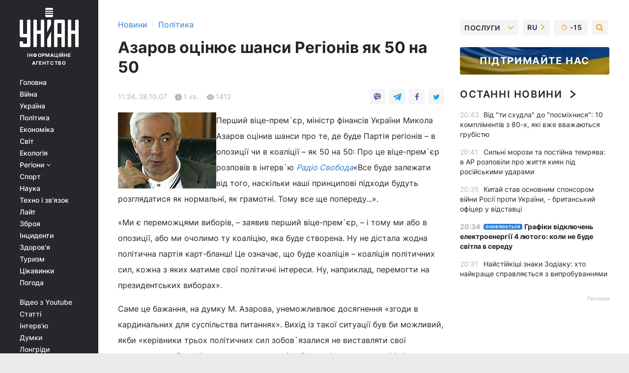

--- FILE ---
content_type: text/html; charset=UTF-8
request_url: https://www.unian.ua/politics/73497-azarov-otsinyue-shansi-regioniv-yak-50-na-50.html
body_size: 30665
content:
    <!doctype html><html lang="uk"><head><meta charset="utf-8"><meta name="viewport" content="width=device-width, initial-scale=1.0, maximum-scale=2"><title>Азаров оцінює шанси Регіонів як 50 на 50</title><meta name="description" content="Азаров оцінює шанси Регіонів як 50 на 50. Читайте онлайн в новинній стрічці Українського інформаційного агентства УНІАН - новини політики. головні новини політики в україні сьогодні уніан за 28 жовтня 2007"/><meta name="keywords" content="буде, партія, азаров, або, віцепремєр, опозиції, тому, коаліція, політичних, але, свої, які, треба, перший, сил, регіонів, про, випадку, якщо, пускаєу, головою, неможливо», собі, він, теоретично, президентські, «керівники, трьох, якби, можливий"/><meta name="theme-color" content="#28282d"><link rel="manifest" href="https://www.unian.ua/manifest.json"><link rel="shortcut icon" href="https://www.unian.ua/favicon.ico"/><meta property="fb:page_id" content="112821225446278"/><meta property="fb:app_id" content="1728296543975266"/><meta name="application-name" content="УНІАН"><meta name="apple-mobile-web-app-title" content="УНІАН"><meta name="apple-itunes-app" content="app-id=840099366, affiliate-data=ct=smartbannerunian"><link rel="mask-icon" href="https://www.unian.ua/images/safari-pinned-tab.svg" color="#28282d"><link rel="apple-touch-icon" href="https://www.unian.ua/images/apple-touch-icon.png"><link rel="apple-touch-icon" sizes="76x76" href="https://www.unian.ua/images/apple-touch-icon-76x76.png"><link rel="apple-touch-icon" sizes="120x120" href="https://www.unian.ua/images/apple-touch-icon-120x120.png"><link rel="apple-touch-icon" sizes="152x152" href="https://www.unian.ua/images/apple-touch-icon-152x152.png"><link rel="apple-touch-icon" sizes="180x180" href="https://www.unian.ua/images/apple-touch-icon-180x180.png"><link rel="preconnect" href="https://get.optad360.io/" crossorigin><link rel="preconnect" href="https://images.unian.net/" crossorigin><link rel="preconnect" href="https://membrana-cdn.media/" crossorigin><link rel="preconnect" href="https://www.googletagmanager.com/" crossorigin><link rel="preconnect" href="https://static.cloudflareinsights.com" crossorigin><link rel="preconnect" href="https://securepubads.g.doubleclick.net" crossorigin><link rel="preconnect" href="https://pagead2.googlesyndication.com/" crossorigin><link rel="dns-prefetch" href="https://i.ytimg.com/"><link rel="dns-prefetch" href="https://1plus1.video/"><link rel="dns-prefetch" href="https://ls.hit.gemius.pl"><link rel="dns-prefetch" href="https://jsc.idealmedia.io/"><link rel="dns-prefetch" href="https://gaua.hit.gemius.pl/"><link rel="dns-prefetch" href="https://cm.g.doubleclick.net/"><link rel="dns-prefetch" href="https://fonts.googleapis.com/"><link rel="dns-prefetch" href="https://ep2.adtrafficquality.google/"><link rel="dns-prefetch" href="https://ep1.adtrafficquality.google/"><meta property="og:image:width" content="1000"><meta property="og:image:height" content="545"><meta property="og:image:type" content="image/png"><meta property="og:url" content="https://www.unian.ua/politics/73497-azarov-otsinyue-shansi-regioniv-yak-50-na-50.html"/><meta property="og:title" content="Азаров оцінює шанси Регіонів як 50 на 50"/><meta property="og:description" content="Поради міністра на випадок прем`єрства Тимошенко"/><meta property="og:type" content="article"/><meta property="og:image" content="https://images.unian.net/photos/thumb_files/1000_545_?1"/><meta property="og:published_time" content="2007-10-28T11:24:00+02:00"><meta property="og:modified_time" content="2007-10-29T11:46:48+02:00"><meta property="og:section" content="Політика"><meta name="twitter:card" content="summary_large_image"/><meta name="twitter:site" content="@unian"/><meta name="twitter:title" content="Азаров оцінює шанси Регіонів як 50 на 50"/><meta name="twitter:description" content="Поради міністра на випадок прем`єрства Тимошенко"><meta name="twitter:creator" content="@unian"/><meta name="twitter:image" content="https://images.unian.net/photos/thumb_files/1000_545_?1"/><meta name="twitter:image:src" content="https://images.unian.net/photos/thumb_files/1000_545_?1"/><meta name="twitter:domain" content="www.unian.net"/><meta name="robots" content="index, follow, max-image-preview:large"><meta name="telegram:channel" content="@uniannet"><script>
        function loadVideoNts(url) {
            var script = document.createElement('script');
            script.async = true;
            script.src = url;
            document.head.appendChild(script);
        }
        function handleIntersection(entries, observer) {
            entries.forEach(function (entry) {
                if (entry.isIntersecting) {
                    var videoWrapper = entry.target;
                    observer.unobserve(videoWrapper);

                    window.notsyCmd = window.notsyCmd || [];
                    window.notsyCmd.push(function () {
                        window.notsyInit({
                            pageVersionAutodetect: true,
                            targeting: [['site_section', 'politics']]
                        });
                    });

                    videoWrapper.setAttribute('data-loaded', 'true');
                    observer.disconnect(); // Припиняємо спостереження, коли блок був досягнутий

                    // Завантажуємо скрипт після досягнення блока
                    loadVideoNts('https://cdn.membrana.media/uni/ym.js');
                }
            });
        }

        var options = {
            root: null,
            rootMargin: '0px',
            threshold: 0.1
        };

        var observerMembr = new IntersectionObserver(handleIntersection, options);

        document.addEventListener('DOMContentLoaded', function () {
            var videoWrapper = document.querySelector('.nts-video-wrapper:not([data-loaded])');
            if (videoWrapper) {
                observerMembr.observe(videoWrapper);
            }
        });

    </script><link rel="alternate" href="https://www.unian.ua/politics/73497-azarov-otsinyue-shansi-regioniv-yak-50-na-50.html" hreflang="x-default"/><link href="https://www.unian.ua/politics/amp-73497-azarov-otsinyue-shansi-regioniv-yak-50-na-50.html" rel="amphtml"><link rel="canonical" href="https://www.unian.ua/politics/73497-azarov-otsinyue-shansi-regioniv-yak-50-na-50.html"><link rel="preload" as="font" type="font/woff" crossorigin="anonymous" href="https://www.unian.ua/build/assets/fonts/Inter/Inter-Bold.woff"><link rel="preload" as="font" type="font/woff" crossorigin="anonymous" href="https://www.unian.ua/build/assets/fonts/Inter/Inter-Medium.woff"><link rel="preload" as="font" type="font/woff" crossorigin="anonymous" href="https://www.unian.ua/build/assets/fonts/Inter/Inter-Regular.woff"><link rel="preload" as="font" type="font/woff" crossorigin="anonymous" href="https://www.unian.ua/build/assets/fonts/Inter/Inter-SemiBold.woff"><style id="top"> *{margin:0;padding:0}body{font-size:14px;line-height:1.5}html{font-family:sans-serif;-ms-text-size-adjust:100%;-webkit-text-size-adjust:100%;-webkit-tap-highlight-color:rgba(0,0,0,0)}[class*=" icon-"],[class^=icon-],html{-webkit-font-smoothing:antialiased}a,img{border:none;outline:none}*{box-sizing:border-box;-webkit-box-sizing:border-box;-moz-box-sizing:border-box}@media (max-width:1184px){.nano-mob>.nano-content-mob{position:absolute;overflow:scroll;overflow-x:hidden;right:0;bottom:0}.nano-mob>.nano-content-mob::-webkit-scrollbar{display:none}.has-scrollbar>.nano-content-mob::-webkit-scrollbar{display:block}.nano-mob>.nano-pane{display:none!important;background:rgba(0,0,0,.25);position:absolute;width:10px;right:0;top:0;bottom:0;visibility:hidden;opacity:.01;-webkit-transition:.2s;-moz-transition:.2s;-o-transition:.2s;transition:.2s;border-radius:5px}.nano-mob>.nano-pane>.nano-slider{display:none;background:#444;position:relative;margin:0 1px;border-radius:3px}}@media (min-width:1185px){.nano-mob>.nano-content{-moz-appearance:none}.hidden-lg{display:none!important}.nano:not(.nano-mob)>.nano-content{position:absolute;overflow:auto;overflow-x:hidden;top:0;right:-12px!important;bottom:0;left:0}}.app-banner{padding:12px 26px 12px 16px;max-width:240px;height:320px;position:relative;margin:0 auto}.app-banner__title{font-weight:700;font-size:24px;line-height:28px;color:#efa205;margin-bottom:8px}.app-banner__text{font-weight:500;font-size:16px;line-height:20px;color:#fff}.app-banner__bottom{position:absolute;bottom:0;display:flex;justify-content:space-between;width:100%;left:0;padding:12px 16px}.app-banner__btn{height:36px;width:calc(50% - 4px);border:2px solid #efa205;border-radius:8px;text-align:center;line-height:30px}</style><link rel="stylesheet" href="https://www.unian.ua/build/post.25f14eadfe90cdfe026eadb8063872ef.css"><style>
        .nts-video {width: 100%; height: calc(100vw / 16 * 9); max-height: 270px; margin: 10px auto; }
        .nts-video-wrapper {max-width: 670px;background: #383842;padding: 8px 16px 16px;border-radius: 4px;margin : 16px 0;overflow: hidden}
        .nts-video-label svg{margin-right: 8px;}
        .nts-video-label {font-weight: 600;font-size: 16px;line-height: 24px;align-self: start;letter-spacing: 0.08em;text-transform: uppercase;color: #B2B2BD;flex-start;align-items: center;
            display: flex;}

        @media (min-width: 1024px) {
            .nts-video {height: 360px; max-height: 360px;    margin-bottom: unset;}
        }
        @media (max-width: 1200px) {


        }

    </style><script type="application/ld+json">{"@context":"https:\/\/schema.org","@type":"NewsArticle","headline":"Азаров оцінює шанси Регіонів як 50 на 50","description":"Поради міністра на випадок прем`єрства Тимошенко","articleSection":"Політика","inLanguage":"uk","isAccessibleForFree":true,"datePublished":"2007-10-28T11:24:00+02:00","dateModified":"2007-10-29T11:46:48+02:00","mainEntityOfPage":{"@type":"WebPage","@id":"https:\/\/www.unian.ua\/politics\/73497-azarov-otsinyue-shansi-regioniv-yak-50-na-50.html"},"image":{"@type":"ImageObject","url":"https:\/\/images.unian.net\/photos\/thumb_files\/1200_0_"},"publisher":{"@type":"Organization","name":"УНІАН","legalName":"Українське незалежне інформаційне агентство УНІАН","url":"https:\/\/www.unian.ua\/","sameAs":["https:\/\/www.facebook.com\/uniannet\/","https:\/\/www.facebook.com\/UNIAN.ua","https:\/\/www.facebook.com\/unian.ukraine","https:\/\/www.facebook.com\/pogoda.unian\/","https:\/\/www.facebook.com\/devichnikunian\/","https:\/\/www.facebook.com\/starsunian\/","https:\/\/x.com\/unian","https:\/\/t.me\/uniannet","https:\/\/invite.viber.com\/?g2=AQA%2Fnf2OzxyI50pG6plG5XH2%2FokWAnOf0dNcAMevia2uE9z%2FYouMau7DjYf%2B06f1&lang=ru","https:\/\/www.youtube.com\/@unian","https:\/\/www.youtube.com\/@unian_tv","https:\/\/uk.wikipedia.org\/wiki\/%D0%A3%D0%9D%D0%86%D0%90%D0%9D","https:\/\/ru.wikipedia.org\/wiki\/%D0%A3%D0%9D%D0%98%D0%90%D0%9D","https:\/\/www.linkedin.com\/company\/96838031\/"],"foundingDate":1993,"logo":{"@type":"ImageObject","url":"https:\/\/www.unian.ua\/images\/unian_schema.png","width":95,"height":60},"address":{"@type":"PostalAddress","streetAddress":"вул. Кирилівська 23","addressLocality":"Київ","postalCode":"01001","addressCountry":"UA"},"contactPoint":{"@type":"ContactPoint","email":"unian.headquoters@unian.net","telephone":"+38-044-498-07-60","contactType":"headquoters","areaServed":"UA","availableLanguage":["uk-UA","ru-UA","en-UA"]}},"name":"УНІАН редакція","author":{"@type":"Person","0":"УНІАН редакція"},"articleBody":"Перший віце-прем`єр, міністр фінансів України Микола Азаров оцінив шанси про те, де буде Партія регіонів – в опозиції чи в коаліції – як 50 на 50: Про це віце-прем`єр розповів в інтерв`ю Радіо Свобода «Все буде залежати від того, наскільки наші принципові підходи будуть розглядатися як нормальні, як грамотні. Тому все ще попереду...». «Ми є переможцями виборів, – заявив перший віце-прем`єр, – і тому ми або в опозиції, або ми очолимо ту коаліцію, яка буде створена. Ну не дістала жодна політична партія карт-бланш! Це означає, що буде коаліція – коаліція політичних сил, кожна з яких матиме свої політичні інтереси. Ну, наприклад, перемогти на президентських виборах».Саме це бажання, на думку М. Азарова, унеможливлює досягнення «згоди в кардинальних для суспільства питаннях». Вихід із такої ситуації був би можливий, якби «керівники трьох політичних сил зобов`язалися не виставляти свої кандидатури або не йшли на президентські вибори». Але таке, каже М. Азаров, «уявити собі неможливо». Теоретично ж він це припускає.У випадку, якщо Партія регіонів буде в опозиції, а головою уряду стане Юлія Тимошенко, пан Азаров порадив таке: «Говорити на публіку можна все, що завгодно, але реально треба дуже серйозно вникнути в ті рішення, які ухвалювалися раніше, треба розібратися, зрозуміти логіку цих рішень. Тоді країна буде послідовно розвиватися і не буде тих потрясінь, які були в 2005 році»."}</script><script type="application/ld+json">{"@context":"https:\/\/schema.org","@type":"BreadcrumbList","itemListElement":[{"@type":"ListItem","position":1,"item":{"@id":"https:\/\/www.unian.ua\/","name":"Новини"}},{"@type":"ListItem","position":2,"item":{"@id":"https:\/\/www.unian.ua\/politics","name":"Політика"}},{"@type":"ListItem","position":3,"item":{"@id":"https:\/\/www.unian.ua\/politics\/73497-azarov-otsinyue-shansi-regioniv-yak-50-na-50.html","name":"Азаров оцінює шанси Регіонів як 50 на 50"}}]}</script><link rel="alternate" type="application/rss+xml" href="https://rss.unian.ua/site/gplay_52_ukr.rss"/><script type="application/ld+json">{"@context":"https:\/\/schema.org","@type":"SoftwareApplication","name":"УНІАН","operatingSystem":"iOS 13.0 or later","applicationCategory":"BusinessApplication","offers":{"@type":"Offer","price":"0","priceCurrency":"USD"}}</script><script type="application/ld+json">{"@context":"https:\/\/schema.org","@type":"SoftwareApplication","name":"УНІАН","operatingSystem":"ANDROID","applicationCategory":"BusinessApplication","offers":{"@type":"Offer","price":"0","priceCurrency":"USD"}}</script><script type="application/ld+json">{"@context":"https:\/\/schema.org","@type":"Organization","name":"УНІАН","legalName":"Українське незалежне інформаційне агентство УНІАН","url":"https:\/\/www.unian.ua\/","sameAs":["https:\/\/www.facebook.com\/uniannet\/","https:\/\/www.facebook.com\/UNIAN.ua","https:\/\/www.facebook.com\/unian.ukraine","https:\/\/www.facebook.com\/pogoda.unian\/","https:\/\/www.facebook.com\/devichnikunian\/","https:\/\/www.facebook.com\/starsunian\/","https:\/\/x.com\/unian","https:\/\/t.me\/uniannet","https:\/\/invite.viber.com\/?g2=AQA%2Fnf2OzxyI50pG6plG5XH2%2FokWAnOf0dNcAMevia2uE9z%2FYouMau7DjYf%2B06f1&lang=ru","https:\/\/www.youtube.com\/@unian","https:\/\/www.youtube.com\/@unian_tv","https:\/\/uk.wikipedia.org\/wiki\/%D0%A3%D0%9D%D0%86%D0%90%D0%9D","https:\/\/ru.wikipedia.org\/wiki\/%D0%A3%D0%9D%D0%98%D0%90%D0%9D","https:\/\/www.linkedin.com\/company\/96838031\/"],"foundingDate":1993,"logo":{"@type":"ImageObject","url":"https:\/\/www.unian.ua\/images\/unian_schema.png","width":95,"height":60},"address":{"@type":"PostalAddress","streetAddress":"вул. Кирилівська 23","addressLocality":"Київ","postalCode":"01001","addressCountry":"UA"},"contactPoint":{"@type":"ContactPoint","email":"unian.headquoters@unian.net","telephone":"+38-044-498-07-60","contactType":"headquoters","areaServed":"UA","availableLanguage":["uk-UA","ru-UA","en-UA"]}}</script><script type="application/ld+json">{"@context":"https:\/\/schema.org","@type":"NewsMediaOrganization","name":"УНІАН","legalName":"Українське незалежне інформаційне агентство УНІАН","url":"https:\/\/www.unian.ua\/","sameAs":["https:\/\/www.facebook.com\/uniannet\/","https:\/\/www.facebook.com\/UNIAN.ua","https:\/\/www.facebook.com\/unian.ukraine","https:\/\/www.facebook.com\/pogoda.unian\/","https:\/\/www.facebook.com\/devichnikunian\/","https:\/\/www.facebook.com\/starsunian\/","https:\/\/x.com\/unian","https:\/\/t.me\/uniannet","https:\/\/invite.viber.com\/?g2=AQA%2Fnf2OzxyI50pG6plG5XH2%2FokWAnOf0dNcAMevia2uE9z%2FYouMau7DjYf%2B06f1&lang=ru","https:\/\/www.youtube.com\/@unian","https:\/\/www.youtube.com\/@unian_tv","https:\/\/uk.wikipedia.org\/wiki\/%D0%A3%D0%9D%D0%86%D0%90%D0%9D","https:\/\/ru.wikipedia.org\/wiki\/%D0%A3%D0%9D%D0%98%D0%90%D0%9D","https:\/\/www.linkedin.com\/company\/96838031\/"],"foundingDate":1993,"logo":{"@type":"ImageObject","url":"https:\/\/www.unian.ua\/images\/unian_schema.png","width":95,"height":60},"address":{"@type":"PostalAddress","streetAddress":"вул. Кирилівська 23","addressLocality":"Київ","postalCode":"01001","addressCountry":"UA"},"contactPoint":{"@type":"ContactPoint","email":"unian.headquoters@unian.net","telephone":"+38-044-498-07-60","contactType":"headquoters","areaServed":"UA","availableLanguage":["uk-UA","ru-UA","en-UA"]}}</script><script type="application/ld+json">{"@context":"https:\/\/schema.org","@type":"WebSite","name":"Українське незалежне інформаційне агентство УНІАН","alternateName":"УНІАН","url":"https:\/\/www.unian.ua\/","potentialAction":{"@type":"SearchAction","target":"https:\/\/www.unian.ua\/search?q={search_term_string}","query-input":"required name=search_term_string"},"author":{"@type":"NewsMediaOrganization","name":"УНІАН","legalName":"Українське незалежне інформаційне агентство УНІАН","url":"https:\/\/www.unian.ua\/","sameAs":["https:\/\/www.facebook.com\/uniannet\/","https:\/\/www.facebook.com\/UNIAN.ua","https:\/\/www.facebook.com\/unian.ukraine","https:\/\/www.facebook.com\/pogoda.unian\/","https:\/\/www.facebook.com\/devichnikunian\/","https:\/\/www.facebook.com\/starsunian\/","https:\/\/x.com\/unian","https:\/\/t.me\/uniannet","https:\/\/invite.viber.com\/?g2=AQA%2Fnf2OzxyI50pG6plG5XH2%2FokWAnOf0dNcAMevia2uE9z%2FYouMau7DjYf%2B06f1&lang=ru","https:\/\/www.youtube.com\/@unian","https:\/\/www.youtube.com\/@unian_tv","https:\/\/uk.wikipedia.org\/wiki\/%D0%A3%D0%9D%D0%86%D0%90%D0%9D","https:\/\/ru.wikipedia.org\/wiki\/%D0%A3%D0%9D%D0%98%D0%90%D0%9D","https:\/\/www.linkedin.com\/company\/96838031\/"],"foundingDate":1993,"logo":{"@type":"ImageObject","url":"https:\/\/www.unian.ua\/images\/unian_schema.png","width":95,"height":60},"address":{"@type":"PostalAddress","streetAddress":"вул. Кирилівська 23","addressLocality":"Київ","postalCode":"01001","addressCountry":"UA"},"contactPoint":{"@type":"ContactPoint","email":"unian.headquoters@unian.net","telephone":"+38-044-498-07-60","contactType":"headquoters","areaServed":"UA","availableLanguage":["uk-UA","ru-UA","en-UA"]}},"creator":{"@type":"NewsMediaOrganization","name":"УНІАН","legalName":"Українське незалежне інформаційне агентство УНІАН","url":"https:\/\/www.unian.ua\/","sameAs":["https:\/\/www.facebook.com\/uniannet\/","https:\/\/www.facebook.com\/UNIAN.ua","https:\/\/www.facebook.com\/unian.ukraine","https:\/\/www.facebook.com\/pogoda.unian\/","https:\/\/www.facebook.com\/devichnikunian\/","https:\/\/www.facebook.com\/starsunian\/","https:\/\/x.com\/unian","https:\/\/t.me\/uniannet","https:\/\/invite.viber.com\/?g2=AQA%2Fnf2OzxyI50pG6plG5XH2%2FokWAnOf0dNcAMevia2uE9z%2FYouMau7DjYf%2B06f1&lang=ru","https:\/\/www.youtube.com\/@unian","https:\/\/www.youtube.com\/@unian_tv","https:\/\/uk.wikipedia.org\/wiki\/%D0%A3%D0%9D%D0%86%D0%90%D0%9D","https:\/\/ru.wikipedia.org\/wiki\/%D0%A3%D0%9D%D0%98%D0%90%D0%9D","https:\/\/www.linkedin.com\/company\/96838031\/"],"foundingDate":1993,"logo":{"@type":"ImageObject","url":"https:\/\/www.unian.ua\/images\/unian_schema.png","width":95,"height":60},"address":{"@type":"PostalAddress","streetAddress":"вул. Кирилівська 23","addressLocality":"Київ","postalCode":"01001","addressCountry":"UA"},"contactPoint":{"@type":"ContactPoint","email":"unian.headquoters@unian.net","telephone":"+38-044-498-07-60","contactType":"headquoters","areaServed":"UA","availableLanguage":["uk-UA","ru-UA","en-UA"]}},"publisher":{"@type":"NewsMediaOrganization","name":"УНІАН","legalName":"Українське незалежне інформаційне агентство УНІАН","url":"https:\/\/www.unian.ua\/","sameAs":["https:\/\/www.facebook.com\/uniannet\/","https:\/\/www.facebook.com\/UNIAN.ua","https:\/\/www.facebook.com\/unian.ukraine","https:\/\/www.facebook.com\/pogoda.unian\/","https:\/\/www.facebook.com\/devichnikunian\/","https:\/\/www.facebook.com\/starsunian\/","https:\/\/x.com\/unian","https:\/\/t.me\/uniannet","https:\/\/invite.viber.com\/?g2=AQA%2Fnf2OzxyI50pG6plG5XH2%2FokWAnOf0dNcAMevia2uE9z%2FYouMau7DjYf%2B06f1&lang=ru","https:\/\/www.youtube.com\/@unian","https:\/\/www.youtube.com\/@unian_tv","https:\/\/uk.wikipedia.org\/wiki\/%D0%A3%D0%9D%D0%86%D0%90%D0%9D","https:\/\/ru.wikipedia.org\/wiki\/%D0%A3%D0%9D%D0%98%D0%90%D0%9D","https:\/\/www.linkedin.com\/company\/96838031\/"],"foundingDate":1993,"logo":{"@type":"ImageObject","url":"https:\/\/www.unian.ua\/images\/unian_schema.png","width":95,"height":60},"address":{"@type":"PostalAddress","streetAddress":"вул. Кирилівська 23","addressLocality":"Київ","postalCode":"01001","addressCountry":"UA"},"contactPoint":{"@type":"ContactPoint","email":"unian.headquoters@unian.net","telephone":"+38-044-498-07-60","contactType":"headquoters","areaServed":"UA","availableLanguage":["uk-UA","ru-UA","en-UA"]}},"datePublished":"2026-02-03T20:53:17+02:00","dateModified":"2026-02-03T20:53:17+02:00","inLanguage":"uk"}</script><link href="https://www.googletagmanager.com/gtag/js?id=G-238PLP1PQZ" rel="preload" as="script"><script async src="https://www.googletagmanager.com/gtag/js?id=G-238PLP1PQZ"></script><script>window.dataLayer = window.dataLayer || [];function gtag(){dataLayer.push(arguments);}gtag('js', new Date());gtag('config', 'G-238PLP1PQZ');</script><script>(function(w,d,s,l,i){w[l]=w[l]||[];w[l].push({'gtm.start':new Date().getTime(),event:'gtm.js'});var f=d.getElementsByTagName(s)[0],j=d.createElement(s),dl=l!='dataLayer'?'&l='+l:'';j.async=true;j.src='https://www.googletagmanager.com/gtm.js?id='+i+dl;f.parentNode.insertBefore(j,f);})(window,document,'script','dataLayer','GTM-P2WFHTD');</script></head><body class="home" data-infinite-scroll=""><div id="page_content" class="container main-wrap" data-page="1" data-page-max="50"><div class="main-column row m-0"><div class="col-lg-2 col-sm-12 prl0"><div class="main-menu"><div class="main-menu__content nano"><div class="nano-content"><div class="inside-nano-content"><a href="javascript:void(0);" id="trigger" class="menu-trigger hidden-lg" aria-label="menu"></a><div class="main-menu__logo"><a href="https://www.unian.ua/"><img src="https://www.unian.ua/images/unian-logo.svg" alt="Інформаційне агентство" width="120" height="80"/><div class="main-menu__logo-text">Інформаційне агентство</div></a></div><div class="hidden-lg main-menu__search"><div class="header-search__toggle hidden-lg" style="width: 15px; height: 19px"><i class="fa fa-search"></i></div><form method="GET" action="https://www.unian.ua/search" class="header-search__form disactive"><div class="header-search__close hidden-lg">+</div><input type="text" name="q" aria-label="search" class="header-search__input" placeholder=" "/><input type="hidden" name="token" value="148819132"/><button type="submit" class="header-search__button" aria-label="search"><i class="fa fa-search"></i></button></form></div><nav class="main-menu__nav mp-menu nano nano-mob" id="mp-menu"><div class="main-menu__close hidden-lg">+</div><div class="nano-content nano-content-mob"><div class="mp-level main-menu__list"><ul><li class="main-menu__item"><a href="https://www.unian.ua/">Головна</a></li><li class="main-menu__item"><a href="https://www.unian.ua/war">Війна</a></li><li class="main-menu__item"><a href="https://www.unian.ua/society">Україна</a></li><li class="main-menu__item"><a href="https://www.unian.ua/politics">Політика</a></li><li class="main-menu__item"><a href="https://www.unian.ua/economics">Економіка</a></li><li class="main-menu__item"><a href="https://www.unian.ua/world">Світ</a></li><li class="main-menu__item"><a href="https://www.unian.ua/ecology">Екологія</a></li><li class="main-menu__item has-submenu"><a href="javascript:void(0);">Регіони <i class="fa fa-angle-down"></i></a><div class="sub-level main-menu__sub-list"><ul><li><a href="https://www.unian.ua/kyiv">Київ</a></li><li><a href="https://www.unian.ua/lvov">Львів</a></li><li><a href="https://www.unian.ua/dnepropetrovsk">Дніпро</a></li><li><a href="https://www.unian.ua/kharkiv">Харків</a></li><li><a href="https://www.unian.ua/odessa">Одеса</a></li></ul></div></li><li class="main-menu__item"><a href="https://sport.unian.ua/">Спорт</a></li><li class="main-menu__item"><a href="https://www.unian.ua/science">Наука</a></li><li class="main-menu__item"><a href="https://www.unian.ua/techno">Техно і зв&#039;язок</a></li><li class="main-menu__item"><a href="https://www.unian.ua/lite">Лайт</a></li><li class="main-menu__item"><a href="https://www.unian.ua/weapons">Зброя</a></li><li class="main-menu__item"><a href="https://www.unian.ua/incidents">Інциденти</a></li><li class="main-menu__item"><a href="https://www.unian.ua/health">Здоров&#039;я</a></li><li class="main-menu__item"><a href="https://www.unian.ua/tourism">Туризм</a></li><li class="main-menu__item"><a href="https://www.unian.ua/curiosities">Цікавинки</a></li><li class="main-menu__item"><a href="https://pogoda.unian.ua">Погода</a></li></ul></div><div class="main-menu__services main-menu__list"><ul><li class="main-menu__item"><a href="https://www.unian.ua/video-youtube">Відео з Youtube</a></li><li class="main-menu__item"><a href="https://www.unian.ua/detail/publications">Статті</a></li><li class="main-menu__item"><a href="https://www.unian.ua/detail/interviews">Інтерв&#039;ю</a></li><li class="main-menu__item"><a href="https://www.unian.ua/detail/opinions">Думки</a></li><li class="main-menu__item"><a href="https://www.unian.ua/longrids">Лонгріди</a></li><li class="main-menu__item hidden-lg"><a href="https://www.unian.ua/static/press/live">Пресцентр</a></li><li class="main-menu__item has-submenu hidden-lg"><a href="javascript:void(0);">Послуги<i class="fa fa-angle-down"></i></a><div class="sub-level main-menu__sub-list"><ul><li><a href="https://www.unian.ua/static/advertising/advert">Реклама на сайті</a></li><li><a href="https://www.unian.ua/static/press/about">Пресцентр</a></li><li><a href="https://photo.unian.ua/">Фотобанк</a></li><li><a href="https://www.unian.ua/static/monitoring/about">Моніторинг</a></li><li><a href="https://www.unian.ua/static/subscription/products">Передплата новин</a></li></ul></div></li></ul></div><div class="main-menu__services main-menu__list"><ul><li class="main-menu__item"><a href="https://www.unian.ua/news/archive">Архів</a></li><li class="main-menu__item "><a href="https://www.unian.ua/vacancy">Вакансії</a></li><li class="main-menu__item"><a href="https://www.unian.ua/static/contacts">Контакти</a></li></ul></div></div></nav></div></div></div><div id="M473096ScriptRootC1436947" class="ideal-story" data-attribute="https://jsc.idealmedia.io/u/n/unian.net.1436947.js"></div></div></div><div class="col-lg-10 col-sm-12"><div class=" hot-news--negative"  ></div><div  class="running-line--negative"></div><div class="content-column"
											><div id="block_left_column_content" class="left-column sm-w-100"
																					 data-ajax-url="https://www.unian.ua/politics/73497-azarov-otsinyue-shansi-regioniv-yak-50-na-50.html"
																	><div class=" infinity-item"
         data-url="https://www.unian.ua/politics/73497-azarov-otsinyue-shansi-regioniv-yak-50-na-50.html"
         data-title="Азаров оцінює шанси Регіонів як 50 на 50"
         data-io-article-url="https://www.unian.ua/politics/73497-azarov-otsinyue-shansi-regioniv-yak-50-na-50.html"
         data-prev-url="https://www.unian.ua/politics"
    ><div class="article "><div class="top-bredcr "><div class="breadcrumbs"><ol vocab="https://schema.org/" typeof="BreadcrumbList"><li property="itemListElement" typeof="ListItem"><a property="item" typeof="WebPage"
               href="/detail/all_news"><span
                        property="name">  Новини</span></a><meta property="position" content="1"></li><li><span>›</span></li><li property="itemListElement" typeof="ListItem"><a property="item" typeof="WebPage"
                   href="https://www.unian.ua/politics"><span
                            property="name">  Політика</span></a><meta property="position" content="2"></li></ol></div></div><h1>Азаров оцінює шанси Регіонів як 50 на 50</h1><div class="article__info    "><div><div class="article__info-item time ">11:24, 28.10.07</div><span class="article__info-item comments"><i class="unian-read"></i>
                                1 хв.
                            </span><span class="article__info-item views"><i class="unian-eye"></i><span id="js-views-73497"></span><script>
    function CreateRequest() {
        var Request = false;

        if (window.XMLHttpRequest) {
            //Gecko-совместимые браузеры, Safari, Konqueror
            Request = new XMLHttpRequest();
        } else if (window.ActiveXObject) {
            //Internet explorer
            try {
                Request = new ActiveXObject("Microsoft.XMLHTTP");
            } catch (CatchException) {
                Request = new ActiveXObject("Msxml2.XMLHTTP");
            }
        }

        if (!Request) {
            return null;
        }

        return Request;
    }

    /*
        Функция посылки запроса к файлу на сервере
        r_method  - тип запроса: GET или POST
        r_path    - путь к файлу
        r_args    - аргументы вида a=1&b=2&c=3...
        r_handler - функция-обработчик ответа от сервера
    */
    function SendRequest(r_method, r_path, r_args, r_handler) {
        //Создаём запрос
        var Request = CreateRequest();

        //Проверяем существование запроса еще раз
        if (!Request) {
            return;
        }

        //Назначаем пользовательский обработчик
        Request.onreadystatechange = function() {
            //Если обмен данными завершен
            if (Request.readyState == 4) {
                if (Request.status == 200) {
                    //Передаем управление обработчику пользователя
                    r_handler(Request);
                }
            }
        }

        //Проверяем, если требуется сделать GET-запрос
        if (r_method.toLowerCase() == "get" && r_args.length > 0)
            r_path += "?" + r_args;

        //Инициализируем соединение
        Request.open(r_method, r_path, true);

        if (r_method.toLowerCase() == "post") {
            //Если это POST-запрос

            //Устанавливаем заголовок
            Request.setRequestHeader("Content-Type","application/x-www-form-urlencoded; charset=utf-8");
            //Посылаем запрос
            Request.send(r_args);
        } else {
            //Если это GET-запрос
            Request.responseType = 'json';
            //Посылаем нуль-запрос
            Request.send(null);
        }
    }

    //Создаем функцию обработчик
    var Handler = function(Request) {
        document.getElementById("js-views-73497").innerHTML = ' ' + Request.response.views;
    }

    //Отправляем запрос
    SendRequest("GET", '/ajax/views/73497', "", Handler);
</script></span></div><div class="article-shares " data-url="https://www.unian.ua/politics/73497-azarov-otsinyue-shansi-regioniv-yak-50-na-50.html"><div class="social-likes"><a href="viber://forward?text=https://www.unian.ua/politics/73497-azarov-otsinyue-shansi-regioniv-yak-50-na-50.html" class="vb" rel="nofollow noopener"><i class="unian-viber"></i></a><a href="https://telegram.me/share/url?url=https://www.unian.ua/politics/73497-azarov-otsinyue-shansi-regioniv-yak-50-na-50.html" class="tg" rel="nofollow noopener"><i class="unian-telegramm"></i></a><a href="https://www.facebook.com/sharer.php?u=https://www.unian.ua/politics/73497-azarov-otsinyue-shansi-regioniv-yak-50-na-50.html" class="fb" rel="nofollow noopener"><i class="fa fa-facebook"></i></a><a href="https://twitter.com/share?&url=https://www.unian.ua/politics/73497-azarov-otsinyue-shansi-regioniv-yak-50-na-50.html&text=Азаров оцінює шанси Регіонів як 50 на 50" class="tw" rel="nofollow noopener"><i class="fa fa-twitter"></i></a></div></div></div><div class="article-text  "><p><img style="WIDTH: 200px; HEIGHT: 155px" alt="Азаров оцінює шанси Регіонів як 50 на 50" hspace="5" src="[data-uri]" align="left" vspace="5" border="0" data-src="https://images.unian.net/photos/2006_09/1158826749.jpg" class="lazy">Перший віце-прем`єр, міністр фінансів України Микола Азаров оцінив шанси про те, де буде Партія регіонів – в опозиції чи в коаліції – як 50 на 50: Про це віце-прем`єр розповів в інтерв`ю <a href="http://www.radiosvoboda.org/" target="_blank" rel="nofollow noopener"><em>Радіо Свобода</em></a>«Все буде залежати від того, наскільки наші принципові підходи будуть розглядатися як нормальні, як грамотні. Тому все ще попереду...». </p><p>«Ми є переможцями виборів, – заявив перший віце-прем`єр, – і тому ми або в опозиції, або ми очолимо ту коаліцію, яка буде створена. Ну не дістала жодна політична партія карт-бланш! Це означає, що буде коаліція – коаліція політичних сил, кожна з яких матиме свої політичні інтереси. Ну, наприклад, перемогти на президентських виборах».</p><p>Саме це бажання, на думку М. Азарова, унеможливлює досягнення «згоди в кардинальних для суспільства питаннях». Вихід із такої ситуації був би можливий, якби «керівники трьох політичних сил зобов`язалися не виставляти свої кандидатури або не йшли на президентські вибори». Але таке, каже М. Азаров, «уявити собі неможливо». Теоретично ж він це припускає.</p><div><div class="nts-video-wrapper"><div class="nts-video-label"><svg xmlns="http://www.w3.org/2000/svg" width="24" height="24" viewbox="0 0 24 24" fill="none"><path d="M17 12L9 16L9 8L17 12Z" fill="#B2B2BD"></path><rect x="0.5" y="0.5" width="23" height="23" rx="11.5" stroke="#B2B2BD"></rect></svg>Відео дня</div><div class="nts-video UNI_VIDEO"></div></div></div><p>У випадку, якщо Партія регіонів буде в опозиції, а головою уряду стане Юлія Тимошенко, пан Азаров порадив таке: «Говорити на публіку можна все, що завгодно, але реально треба дуже серйозно вникнути в ті рішення, які ухвалювалися раніше, треба розібратися, зрозуміти логіку цих рішень. Тоді країна буде послідовно розвиватися і не буде тих потрясінь, які були в 2005 році».</p><p></p></div><a href="https://donate.unian.ua" class="support-post"><span class="support-post__text">Допоможіть проєкту</span><span class="support-post__btn">Підтримайте нас</span></a><div class="article-bottom  "><div class="social-btn-bottom"><a href="https://t.me/uniannet" class="social-btn-bottom__item tg"
       target="_blank" rel="nofollow noopener"><i class="unian-telegramm"></i><span>Читати УНІАН в Telegram</span></a><a href="https://invite.viber.com/?g2=AQA%2Fnf2OzxyI50pG6plG5XH2%2FokWAnOf0dNcAMevia2uE9z%2FYouMau7DjYf%2B06f1&lang=ru"
       target="_blank" rel="nofollow noopener" class="social-btn-bottom__item vb"><svg xmlns="http://www.w3.org/2000/svg" width="16" height="16" viewBox="0 0 16 16" fill="none"><path d="M8.41685 12.2214C8.17554 12.524 7.71972 12.4857 7.71972 12.4857C4.40261 11.6391 3.51396 8.27953 3.51396 8.27953C3.51396 8.27953 3.47566 7.8275 3.77826 7.58233L4.3758 7.10732C4.67457 6.87747 4.86226 6.32202 4.55966 5.77805C4.39112 5.47542 4.05405 4.93528 3.80508 4.59435C3.54078 4.23425 2.92792 3.49875 2.92409 3.49492C2.62915 3.14249 2.19248 3.06205 1.73284 3.29955C1.73284 3.29955 1.72901 3.30338 1.72518 3.30338C1.28851 3.54855 0.88249 3.878 0.503283 4.29555L0.495623 4.30321C0.212174 4.64414 0.0474681 4.98125 0.00916379 5.3107C0.00150347 5.349 -0.00232792 5.3988 0.00150258 5.45626C-0.00232792 5.60183 0.0206558 5.74357 0.0666204 5.88531L0.0819421 5.8968C0.223666 6.40629 0.583721 7.25289 1.36129 8.66644C1.8669 9.58199 2.384 10.3481 2.89727 10.9917C3.1654 11.3326 3.47183 11.6812 3.82423 12.0375L3.96212 12.1754C4.31835 12.5278 4.66691 12.8343 5.00781 13.1024C5.65132 13.6158 6.41357 14.1329 7.33286 14.6386C8.74627 15.4162 9.59278 15.7763 10.1022 15.918L10.1137 15.9334C10.2554 15.9793 10.3972 15.9985 10.5427 15.9985C10.6002 16.0023 10.65 15.9985 10.6883 15.9908C11.0177 15.9525 11.3548 15.7878 11.6957 15.5043L11.7033 15.4967C12.1208 15.1174 12.4502 14.7075 12.6954 14.2747C12.6954 14.2747 12.6992 14.2708 12.6992 14.267C12.9367 13.8073 12.8563 13.3706 12.5039 13.0756C12.5039 13.0756 11.7646 12.4589 11.4046 12.1946C11.0675 11.9456 10.5236 11.6123 10.221 11.4399C9.67705 11.1373 9.12164 11.325 8.89182 11.6238L8.41685 12.2214Z" fill="#7C529E"/><path fill-rule="evenodd" clip-rule="evenodd" d="M4.94375 3.0038C4.52633 2.5858 4.52633 1.90808 4.94375 1.49008C6.70394 -0.272583 10.7377 -0.944911 13.8406 2.1624C16.9436 5.26972 16.2722 9.30908 14.512 11.0717C14.0946 11.4897 13.4178 11.4897 13.0004 11.0717C12.583 10.6537 12.583 9.97602 13.0004 9.55801C13.9258 8.63136 14.5971 5.94744 12.329 3.67613C10.0609 1.40482 7.38071 2.07715 6.45536 3.0038C6.03794 3.4218 5.36117 3.4218 4.94375 3.0038ZM6.95754 4.85172C6.54012 5.26972 6.54012 5.94744 6.95754 6.36544C7.37496 6.78345 8.05172 6.78345 8.46914 6.36544C8.55903 6.27543 8.76472 6.1747 9.05612 6.1747C9.34751 6.1747 9.55321 6.27543 9.64309 6.36544C9.73297 6.45545 9.83357 6.66144 9.83357 6.95324C9.83357 7.24504 9.73297 7.45102 9.64309 7.54103C9.22567 7.95903 9.22567 8.63675 9.64309 9.05475C10.0605 9.47276 10.7373 9.47276 11.1547 9.05475C11.7362 8.47244 11.9713 7.66993 11.9713 6.95324C11.9713 6.23655 11.7362 5.43404 11.1547 4.85172C10.5732 4.2694 9.7718 4.03397 9.05612 4.03397C8.34043 4.03397 7.53904 4.2694 6.95754 4.85172Z" fill="#7C529E"/></svg><span>Читати УНІАН в Viber</span></a></div></div><div class="partner-news margin-top-20"     style="height: 520px"  ><div class="title-without-border black">
    Новини партнерів
</div><div class="  article-bottom-gallery-slider"><iframe data-src="/content/li-987-ukr.html" style="width:100%" loading="lazy" class="partners-iframe"
                height="470" frameborder="0" scrolling="no" title="partners news"></iframe></div></div></div></div></div><div id="block_right_column_content" class="right-column newsfeed  d-none d-md-block"

																							><div class="tools"><div class="dropdown tools__dropdown tools__item"><a href="javascript:void(0);" class="dropdown-toggle">
            Послуги
            <i class="fa fa-angle-down"></i></a><div class="dropdown-menu"><a class="dropdown__item" href="https://www.unian.ua/static/advertising/advert">Реклама</a><a class="dropdown__item" href="https://www.unian.ua/static/press/about">Пресцентр</a><a class="dropdown__item" href="https://photo.unian.ua/">Фотобанк</a><a class="dropdown__item" href="https://www.unian.ua/static/monitoring/about">Моніторинг</a></div></div><div class="tools__item"><a href="https://www.unian.net/" class="tools__link"><span>
                                     RU
                             </span><i class="fa fa-angle-right"></i></a></div><div class="tools__item" style="width: 69px; justify-content: center"><a               href="https://pogoda.unian.ua"
              class="tools__link" id="unian_weather_widget"><i class="fa fa-sun-o mr-1"></i><div></div></a></div><div class="tools__item tools-search"><div class="tools-search__toggle"><i class="fa fa-search"></i></div><form method="GET" action="https://www.unian.ua/search" class="tools-search__form"><input type="text" name="q" aria-label="search" class="tools-search__input" placeholder=" " maxlength="20"/><input type="hidden" name="token" value="962591461"/><button type="submit" class="tools-search__button" aria-label="search"><i class="fa fa-search"></i></button></form></div></div><a href="https://donate.unian.ua  " class="support-unian">
            Підтримайте нас
        </a><!-- Block all_news start --><div  data-vr-zone="all_right_news" class="block-base ajax-block-container"><section class="newsfeed-column"><a href="https://www.unian.ua/detail/all_news" class="title-bordered">
        

                                                                                Останні новини
                                                            <i class="unian-arrow-more"></i></a><div
                                             data-block-ajax-url="https://www.unian.ua/ajax/all_news?page_route=news_post_new"
                data-ajax-page="1"
                data-ajax-limit="75"
                data-counter=""
                    ><ul class="newsfeed__list "><li class="newsfeed__item"><span class="newsfeed__time">20:43</span><h3 class="newsfeed__link"><a href="https://www.unian.ua/curiosities/yakiy-kompliment-zvuchit-yak-obraza-10-komplimentiv-z-1980-h-rokiv-13275522.html"  data-vr-contentbox="news_0">Від "ти схудла" до "посміхнися": 10 компліментів з 80-х, які вже вважаються грубістю</a></h3></li><li class="newsfeed__item"><span class="newsfeed__time">20:41</span><h3 class="newsfeed__link"><a href="https://www.unian.ua/society/blekaut-v-kiyevi-zhurnalisti-ap-rozpovili-pro-zhittya-ukrajinciv-cherez-udari-rf-po-energetici-novini-kiyeva-13275726.html"  data-vr-contentbox="news_1">Сильні морози та постійна темрява: в AP розповіли про життя киян під російськими ударами</a></h3></li><li class="newsfeed__item"><span class="newsfeed__time">20:35</span><h3 class="newsfeed__link"><a href="https://www.unian.ua/world/rosiya-i-kitay-pekin-stav-osnovnim-sponsorom-viyni-proti-ukrajini-13275717.html"  data-vr-contentbox="news_2">Китай став основним спонсором війни Росії проти України, - британський офіцер у відставці</a></h3></li><li class="newsfeed__item strong"><span class="newsfeed__time">20:34</span><h3 class="newsfeed__link"><a href="https://www.unian.ua/economics/energetics/grafiki-dtek-vidklyuchennya-svitla-u-seredu-4-lyutogo-13275687.html"  data-vr-contentbox="news_3"><span class="blue-marker">оновлюється</span>Графіки відключень електроенергії 4 лютого: коли не буде світла в середу</a></h3></li><li class="newsfeed__item"><span class="newsfeed__time">20:31</span><h3 class="newsfeed__link"><a href="https://www.unian.ua/lite/astrology/astrologiya-i-goroskop-naystiykishi-znaki-zodiaku-i-u-chomu-jihniy-sekret-13275441.html"  data-vr-contentbox="news_4">Найстійкіші знаки Зодіаку: хто найкраще справляється з випробуваннями</a></h3></li><li class="newsfeed__banner banner-fb"><span class="newsfeed__ad">Реклама</span><div class="bnr-block__bnr" style="height: 600px; overflow:hidden;"><!-- Banner UDF1 () start. --><div data-banner="[https://images.unian.net/photos/2021_04/1619793683-7224.png]" data-banner-link="[https://www.unian.net/pogoda/]" data-ad="/82479101/Unian.ua_/UDF1_300x600" data-type="bnr" data-size="[[300, 600]]"></div><ins class="staticpubads89354" data-sizes-desktop="300x600" data-slot="14" data-type_oa="GDF1"></ins><!-- Banner UDF1 () end. --></div></li><li class="newsfeed__item"><span class="newsfeed__time">20:20</span><h3 class="newsfeed__link"><a href="https://www.unian.ua/economics/energetics/zvinuvachennya-okremih-osib-ne-maye-ototozhnyuvatisya-z-usim-30-tisyachnim-kolektivom-energoatoma-golova-profspilki-sergiy-snitkov-13275711.html"  data-vr-contentbox="news_5"><span class="blue-marker">Інтерв&#039;ю</span>"Звинувачення окремих осіб не має ототожнюватися з усім 30-тисячним колективом Енергоатома", - голова профспілки Сергій Снітков</a></h3></li><li class="newsfeed__item"><span class="newsfeed__time">20:09</span><h3 class="newsfeed__link"><a href="https://www.unian.ua/weapons/viyna-v-ukrajini-zsu-pridumali-yak-zahistiti-droni-vid-holodu-13275702.html"  data-vr-contentbox="news_6">Українські військові знайшли несподіваний спосіб захистити дрони від холоду, - BI</a></h3></li><li class="newsfeed__item"><span class="newsfeed__time">20:00</span><h3 class="newsfeed__link"><a href="https://www.unian.ua/curiosities/dlya-chogo-v-budinku-palyat-lavroviy-list-cikavi-narodni-prikmeti-13274502.html"  data-vr-contentbox="news_7">Навіщо палити вдома лавровий лист: не лише заради грошей - 8 магічних і практичних методів</a></h3></li><li class="newsfeed__item strong"><span class="newsfeed__time">19:56</span><h3 class="newsfeed__link"><a href="https://www.unian.ua/economics/energetics/darnicka-tec-4-u-kiyevi-zupinila-robotu-foto-naslidkiv-ataki-rf-13275696.html"  data-vr-contentbox="news_8">Дарницька ТЕЦ Києва зупинена: масштаби руйнувань показали на фото</a></h3></li><li class="newsfeed__item"><span class="newsfeed__time">19:39</span><h3 class="newsfeed__link"><a href="https://www.unian.ua/lite/astrology/misyac-narodzhennya-numerologiya-lyudi-yaki-narodilisya-u-ci-tri-misyaci-vidchuvayut-pidtrimku-predkiv-13275240.html"  data-vr-contentbox="news_9">Люди, які народилися у ці три місяці, дуже яскраво відчувають підтримку предків</a></h3></li><li class="newsfeed__item"><span class="newsfeed__time">19:37</span><h3 class="newsfeed__link"><a href="https://www.unian.ua/war/viyna-v-ukrajini-popovich-poyasniv-yak-zminilisya-boyovi-diji-z-armiyeyu-rf-13275681.html"  data-vr-contentbox="news_10">"Фронт є ареною позиційної війни:" експерт пояснив, як змінився хід бойових дій в Україні</a></h3></li><li class="newsfeed__item"><span class="newsfeed__time">19:30</span><h3 class="newsfeed__link"><a href="https://www.unian.ua/health/kvashena-kapusta-korist-skilki-mozhna-jisti-v-den-13274508.html"  data-vr-contentbox="news_11"><span class="blue-marker">Перевірено експертом</span>Що буде з організмом, якщо їсти квашену капусту щодня: пояснення дієтолога</a></h3></li><li class="newsfeed__item"><span class="newsfeed__time">19:28</span><h3 class="newsfeed__link"><a href="https://www.unian.ua/weapons/zbroya-dlya-ukrajini-shcho-dopomozhe-zminiti-perebig-viyni-13275675.html"  data-vr-contentbox="news_12">"Перебіг війни змінився б": експерт розповів, яка зброя допоможе Україні більше за Patriot</a></h3></li><li class="newsfeed__item"><span class="newsfeed__time">19:19</span><h3 class="newsfeed__link"><a href="https://www.unian.ua/economics/energetics/ataka-po-ukrajini-3-lyutogo-ekspert-poyasniv-chim-cey-obstril-vidriznyayetsya-vid-poperednih-13275660.html"  data-vr-contentbox="news_13">Рекорд з 2022 року: експерт пояснив, чим особлива остання масована атака РФ</a></h3></li><li class="newsfeed__item"><span class="newsfeed__time">19:09</span><h3 class="newsfeed__link"><a href="https://www.unian.ua/society/mobilizaciya-v-ukrajini-minoboroni-dodalo-novi-kategoriji-vidstrochok-z-avtoprodovzhennyam-13275642.html"  data-vr-contentbox="news_14">Міноборони додало нові категорії відстрочок з автопродовженням: кому не доведеться йти до ЦНАП</a></h3></li><li class="newsfeed__item strong"><span class="newsfeed__time">19:06</span><h3 class="newsfeed__link"><a href="https://www.unian.ua/war/zaporizhzhya-vnaslidok-udaru-rf-zaginuli-hlopec-ta-divchina-13275639.html"  data-vr-contentbox="news_15">Росіяни вдарили по Запоріжжю: загинули 18-річні хлопець та дівчина</a></h3></li><li class="newsfeed__item"><span class="newsfeed__time">19:03</span><h3 class="newsfeed__link"><a href="https://www.unian.ua/lite/advice/vonyaet-iz-rakoviny-kanalizaciey-chto-delat-kak-bystro-ubrat-zapah-13275633.html"  data-vr-contentbox="news_16">Багаторічний запах каналізації зник за 15 хвилин: потрібно залити 2 засоби в раковину</a></h3></li><li class="newsfeed__item"><span class="newsfeed__time">18:32</span><h3 class="newsfeed__link"><a href="https://www.unian.ua/curiosities/yak-pravilno-piti-zeleniy-chay-koli-ne-mozhna-piti-zeleniy-chay-13275273.html"  data-vr-contentbox="news_17">Як і коли правильно пити зелений чай, щоб не нашкодити здоров'ю: важливі поради</a></h3></li><li class="newsfeed__item strong"><span class="newsfeed__time">18:17</span><h3 class="newsfeed__link"><a href="https://www.unian.ua/economics/energetics/viyna-v-ukrajini-eksperti-ocinili-naslidki-novoji-ataki-rf-po-energetici-13275594.html"  data-vr-contentbox="news_18">Ситуація значно погіршилась: експерти оцінили масштаби нових руйнувань енергетики</a></h3></li><li class="newsfeed__item"><span class="newsfeed__time">18:16</span><h3 class="newsfeed__link"><a href="https://www.unian.ua/tourism/news/top-10-krajin-kudi-turisti-povertayutsya-naychastishe-reyting-2026-13275588.html"  data-vr-contentbox="news_19">Топ-10 країн, в які туристи хочуть повертатися найбільше: перше місце ви точно не вгадаєте</a></h3></li><li class="newsfeed__item strong"><span class="newsfeed__time">18:15</span><h3 class="newsfeed__link"><a href="https://www.unian.ua/world/viyna-v-ukrajini-senator-grem-zayaviv-shcho-tisk-ssha-na-putina-ne-pracyuye-13275579.html"  data-vr-contentbox="news_20">"Тиск США на Путіна не працює": сенатор Грем закликав передати "Томагавки" Україні</a></h3></li><li class="newsfeed__item"><span class="newsfeed__time">18:13</span><h3 class="newsfeed__link"><a href="https://www.unian.ua/economics/energetics/viyna-v-ukrajini-u-bloomberg-rozpovili-pro-vidnovlennya-rosiyskih-potuzhnostey-13275576.html"  data-vr-contentbox="news_21">Російські НПЗ відновили свої потужності на тлі зменшення українських атак, - Bloomberg</a></h3></li><li class="newsfeed__item"><span class="newsfeed__time">18:04</span><h3 class="newsfeed__link"><a href="https://www.unian.ua/health/ponad-350-400-tisyach-smertey-na-rik-u-partiji-diya-zayavili-pro-proval-profilaktiki-sercevo-sudinnih-hvorob-13275567.html"  data-vr-contentbox="news_22">Понад 350–400 тисяч смертей на рік: у партії ДІЯ заявили про провал профілактики серцево-судинних хвороб</a></h3></li><li class="newsfeed__item"><span class="newsfeed__time">18:00</span><h3 class="newsfeed__link"><a href="https://www.unian.ua/lite/astrology/goroskop-na-zavtra-4-lyutogo-za-kartami-taro-dlya-vsih-znakiv-13275312.html"  data-vr-contentbox="news_23">Гороскоп на 4 лютого за картами Таро: Рибам - романтика, Козерогам - успіх</a></h3></li><li class="newsfeed__item"><span class="newsfeed__time">17:55</span><h3 class="newsfeed__link"><a href="https://www.unian.ua/weapons/viyna-v-ukrajini-shveciya-i-daniya-zakuplyat-sistemi-ppo-dlya-zahistu-vid-rosiyskih-atak-13275558.html"  data-vr-contentbox="news_24">Дві країни придбають системи протиповітряної оборони для України, - Reuters</a></h3></li><li class="newsfeed__banner"><span class="newsfeed__ad">Реклама</span><div class="banner-container" style="height: 250px; overflow: hidden; margin-bottom: 20px;"><!-- Banner UDF2 () start. --><div data-ad="/82479101/Unian.ua_/UDF2_300x250" data-type="bnr" data-size="[[300, 250]]"></div><ins class="staticpubads89354" data-sizes-desktop="300x250,250x250,200x200" data-slot="26" data-type_oa="UDF2"></ins><!-- Banner UDF2 () end. --></div></li><li class="newsfeed__item"><span class="newsfeed__time">17:45</span><h3 class="newsfeed__link"><a href="https://www.unian.ua/world/garantiji-bezpeki-dlya-ukrajini-ryutte-poyasniv-z-chogo-voni-skladatimutsya-13275549.html"  data-vr-contentbox="news_25">Для України готують три рівні гарантій безпеки: Рютте пояснив, з чого вони складатимуться</a></h3></li><li class="newsfeed__item"><span class="newsfeed__time">17:40</span><h3 class="newsfeed__link"><a href="https://www.unian.ua/techno/gadgets/krashchi-smartfoni-2026-roku-cimi-10-modelyami-naybilshe-zadovoleni-pokupci-13275561.html"  data-vr-contentbox="news_26">Опитування показало, якими смартфонами найбільше задоволені користувачі у 2026 році</a></h3></li><li class="newsfeed__item"><span class="newsfeed__time">17:35</span><h3 class="newsfeed__link"><a href="https://www.unian.ua/world/yevropa-i-rosiya-makron-vislovivsya-pro-peregovori-mizh-blokom-i-krajinoyu-agresorom-13275543.html"  data-vr-contentbox="news_27">Макрон зробив заяву щодо відновлення переговорів між Європою та РФ</a></h3></li><li class="newsfeed__item"><span class="newsfeed__time">17:35</span><h3 class="newsfeed__link"><a href="https://www.unian.ua/incidents/novini-harkova-cherez-udar-drona-po-bagatopoverhivci-postrazhdali-semero-lyudey-novini-harkova-13275537.html"  data-vr-contentbox="news_28">Російський дрон поцілив по будинку в Харкові: вигоріли три поверхи, є постраждалі (фото)</a></h3></li><li class="newsfeed__item"><span class="newsfeed__time">17:33</span><h3 class="newsfeed__link"><a href="https://www.unian.ua/economics/energetics/sonyachna-energetika-v-avstraliji-bum-na-rinku-sonyachnih-paneley-13275531.html"  data-vr-contentbox="news_29">Кількість панелей на дахах б'є рекорди: в Австралії - бум на ринку сонячної енергетики</a></h3></li><li class="newsfeed__item"><span class="newsfeed__time">17:33</span><h3 class="newsfeed__link"><a href="https://www.unian.ua/lite/stars/igor-celip-vidomiy-spivak-rozpoviv-yak-led-viletiv-z-ukrajini-13275408.html"  data-vr-contentbox="news_30">"Складно морально": відомий співак розповів, як ледь вилетів з України</a></h3></li><li class="newsfeed__item"><span class="newsfeed__time">17:26</span><h3 class="newsfeed__link"><a href="https://www.unian.ua/curiosities/data-narodzhennya-numerologiya-lyudey-yaki-narodilisya-v-ci-4-dati-nemozhlivo-ne-lyubiti-13275228.html"  data-vr-contentbox="news_31">Людей, які народилися в ці 4 дати, неможливо не любити</a></h3></li><li class="newsfeed__item"><span class="newsfeed__time">17:21</span><h3 class="newsfeed__link"><a href="https://www.unian.ua/weapons/raketi-cirkon-kapitan-zapasu-1-rangu-prokomentuvav-udar-rf-po-ukrajini-13275513.html"  data-vr-contentbox="news_32">Ракета "Циркон" ще "сира", Росія тестує її на українських містах, - капітан</a></h3></li><li class="newsfeed__item"><span class="newsfeed__time">17:16</span><h3 class="newsfeed__link"><a href="https://www.unian.ua/weapons/uralvagonzavod-zmi-rozpovili-shcho-stalosya-z-virobnikom-rosiyskih-tankiv-13275501.html"  data-vr-contentbox="news_33">"За лаштунками все жахливо": у Forbes розповіли, що не так з єдиним танковим заводом Росії</a></h3></li><li class="newsfeed__item"><span class="newsfeed__time">17:15</span><h3 class="newsfeed__link"><a href="https://www.unian.ua/techno/gadgets/chi-priskoryuye-rezhim-polotu-zaryadku-riznicya-viyavilasya-menshoyu-nizh-ochikuvali-13274124.html"  data-vr-contentbox="news_34">Експеримент показав, наскільки швидше смартфон заряджається у режимі польоту</a></h3></li><li class="newsfeed__item"><span class="newsfeed__time">17:10</span><h3 class="newsfeed__link"><a href="https://www.unian.ua/lite/holidays/yake-sogodni-cerkovne-svyato-4-lyutogo-2026-roku-zaboroni-ta-prikmeti-dnya-13275093.html"  data-vr-contentbox="news_35">4 лютого: церковне свято сьогодні, що треба покласти під подушку за прикметами</a></h3></li><li class="newsfeed__item"><span class="newsfeed__time">17:04</span><h3 class="newsfeed__link"><a href="https://www.unian.ua/economics/other/korisni-kopalini-yes-pidgotuvav-plan-spivpraci-z-ssha-13275474.html"  data-vr-contentbox="news_36">ЄС запропонує США партнерство щодо корисних копалин для боротьби з Китаєм, - Bloomberg</a></h3></li><li class="newsfeed__item"><span class="newsfeed__time">17:00</span><h3 class="newsfeed__link"><a href="https://www.unian.ua/pogoda/news/pogoda-kijiv-4-lyutogo-v-stolici-bude-10-gradusniy-moroz-novini-kiyeva-13275369.html"  data-vr-contentbox="news_37">4 лютого у Києві буде 10-градусний мороз</a></h3></li><li class="newsfeed__item"><span class="newsfeed__time">17:00</span><h3 class="newsfeed__link"><a href="https://www.unian.ua/lite/astrology/goroskop-na-zavtra-dlya-vsih-znakiv-divam-prihovani-mozhlivosti-skorpionam-udacha-13275186.html"  data-vr-contentbox="news_38">Гороскоп на 4 лютого: Дівам - приховані можливості, Скорпіонам - удача</a></h3></li><li class="newsfeed__item"><span class="newsfeed__time">16:55</span><h3 class="newsfeed__link"><a href="https://www.unian.ua/techno/gadgets/smartfoni-samsung-noviy-galaxy-otrimaye-shchos-krutishe-za-skaner-apple-face-id-13275489.html"  data-vr-contentbox="news_39">Майбутній флагман Samsung Galaxy отримає унікальну систему розпізнавання обличчя</a></h3></li><li class="newsfeed__item"><span class="newsfeed__time">16:49</span><h3 class="newsfeed__link"><a href="https://www.unian.ua/lite/stars/lesya-nikityuk-narodila-narecheniy-veduchoji-pokazav-ridkisne-foto-sina-i-vidpoviv-na-pitannya-13275465.html"  data-vr-contentbox="news_40">Наречений Нікітюк показав рідкісне фото сина і відповів на несподіване питання</a></h3></li><li class="newsfeed__item strong"><span class="newsfeed__time">16:43</span><h3 class="newsfeed__link"><a href="https://www.unian.ua/world/ryutte-zvernuvsya-do-rosiyan-pislya-jihnbogo-nichnogo-udaru-po-ukrajini-13275447.html"  data-vr-contentbox="news_41">"Дуже поганий сигнал": Рютте звернувся до росіян після їхнього нічного удару по Україні</a></h3></li><li class="newsfeed__item"><span class="newsfeed__time">16:35</span><h3 class="newsfeed__link"><a href="https://www.unian.ua/science/starodavniy-rim-vcheni-znayshli-lyudski-fekaliji-yaki-vikoristovuvali-za-divnim-priznachennyam-13275459.html"  data-vr-contentbox="news_42">Стародавні римляни вигадали незвичний метод для лікування людських хвороб: що вони робили</a></h3></li><li class="newsfeed__item"><span class="newsfeed__time">16:34</span><h3 class="newsfeed__link"><a href="https://www.unian.ua/curiosities/golovolomki-z-sirnikiv-treba-peresunuti-sirnik-shchob-rivnist-stala-pravilnoyu-13274994.html"  data-vr-contentbox="news_43">Який сірник треба перетягнути, щоб рівність стала правильною: складна головоломка</a></h3></li><li class="newsfeed__item strong"><span class="newsfeed__time">16:30</span><h3 class="newsfeed__link"><a href="https://www.unian.ua/pogoda/news/pogoda-4-lyutogo-v-ukrajini-pochnetsya-poteplinnya-ale-ye-nyuans-13275234.html"  data-vr-contentbox="news_44">4 лютого в Україні почнеться потепління, але є нюанс</a></h3></li><li class="newsfeed__banner"><span class="newsfeed__ad">Реклама</span><div class="newsfeedbox"><div class="banner-container" style="height: 600px; overflow: hidden;"><!-- Banner UDF3 () start. --><div data-ad="/82479101/Unian.ua_/UDF3_300x600" data-type="bnr" data-size="[[300, 600]]"></div><ins class="staticpubads89354" data-sizes-desktop="300x600" data-slot="16" data-type_oa="UDF3"></ins><!-- Banner UDF3 () end. --></div></div></li><li class="newsfeed__item"><span class="newsfeed__time">16:30</span><h3 class="newsfeed__link"><a href="https://www.unian.ua/curiosities/pochemu-v-amerike-ispolzuyutsya-drugie-edinicy-izmereniya-kogda-oni-poyavilis-13274553.html"  data-vr-contentbox="news_45">Чому в США інші одиниці виміру: свободолюбство чи впертість</a></h3></li><li class="newsfeed__item"><span class="newsfeed__time">16:29</span><h3 class="newsfeed__link"><a href="https://www.unian.ua/war/sili-oboroni-pokrashchili-polozhennya-v-kup-yansku-deepstate-13275453.html"  data-vr-contentbox="news_46">Сили оборони покращили положення в Купʼянську, – DeepState</a></h3></li><li class="newsfeed__item"><span class="newsfeed__time">16:14</span><h3 class="newsfeed__link"><a href="https://www.unian.ua/techno/zv-yazok-ce-lyudi-kijivstar-prezentuye-fotoproyekt-z-kostyantinom-ta-vladoyu-liberovimi-13275438.html"  data-vr-contentbox="news_47"><span class="blue-marker">Актуально</span>Зв’язок – це люди: Київстар презентує фотопроєкт з Костянтином та Владою Ліберовими</a></h3></li><li class="newsfeed__item"><span class="newsfeed__time">16:08</span><h3 class="newsfeed__link"><a href="https://www.unian.ua/economics/auto/tesla-novi-modeli-predstavleno-novu-versiyu-model-y-13275429.html"  data-vr-contentbox="news_48">Tesla представила нову версію надпопулярного в Україні електрокросовера</a></h3></li><li class="newsfeed__item"><span class="newsfeed__time">16:07</span><h3 class="newsfeed__link"><a href="https://www.unian.ua/lite/stars/katya-osadcha-ta-yuriy-gorbunov-veduchi-vidverto-ziznalisya-chi-hochut-shche-ditey-13275354.html"  data-vr-contentbox="news_49">Осадча та Горбунов у річницю шлюбу відверто зізналися, чи планують ще дітей</a></h3></li><li class="newsfeed__item"><span class="newsfeed__time">16:03</span><h3 class="newsfeed__link"><a href="https://www.unian.ua/war/rf-robit-akcent-na-shvidkosti-kapitan-poyasniv-novu-taktiku-vorozhih-udariv-13275423.html"  data-vr-contentbox="news_50">РФ робить акцент на швидкості: капітан пояснив нову тактику ворожих ударів</a></h3></li><li class="newsfeed__item"><span class="newsfeed__time">15:59</span><h3 class="newsfeed__link"><a href="https://www.unian.ua/society/ukrajinski-bizhenci-v-oon-rozpovili-skilki-lyudey-povernetsya-pislya-viyni-13275417.html"  data-vr-contentbox="news_51">Після завершення війни в Україну повернуться до 3,5 млн біженців, - ООН</a></h3></li><li class="newsfeed__item"><span class="newsfeed__time">15:54</span><h3 class="newsfeed__link"><a href="https://www.unian.ua/economics/finance/kurs-dolara-nbu-rizko-pidnyav-oficiyniy-kurs-valyut-4-lyutogo-13275405.html"  data-vr-contentbox="news_52">Нацбанк послабив гривню: офіційний курс валют на 4 лютого</a></h3></li><li class="newsfeed__item"><span class="newsfeed__time">15:51</span><h3 class="newsfeed__link"><a href="https://www.unian.ua/lite/astrology/goroskop-2026-na-vulici-troh-znakiv-zodiaku-bude-svyato-vzhe-duzhe-skoro-13275003.html"  data-vr-contentbox="news_53">На вулиці трьох знаків Зодіаку буде свято вже дуже скоро</a></h3></li><li class="newsfeed__item"><span class="newsfeed__time">15:50</span><h3 class="newsfeed__link"><a href="https://www.unian.ua/war/udari-po-npz-rosiji-u-vidpovid-zelenskiy-poyasniv-chi-vidpovist-ukrajina-13275396.html"  data-vr-contentbox="news_54">Зеленський відповів, чи ударить Україна по російським НПЗ у відповідь на атаки окупантів</a></h3></li><li class="newsfeed__item"><span class="newsfeed__time">15:45</span><h3 class="newsfeed__link"><a href="https://www.unian.ua/war/udari-po-energetici-zhorin-nazvav-spravzhnyu-metu-voroga-13275390.html"  data-vr-contentbox="news_55">Системні удари РФ по енергетиці: Жорін пояснив, чого насправді хоче досягти ворог</a></h3></li><li class="newsfeed__item"><span class="newsfeed__time">15:44</span><h3 class="newsfeed__link"><a href="https://www.unian.ua/tourism/news/novi-reysi-wizz-air-z-rumuniji-horvatiya-ta-malta-13275381.html"  data-vr-contentbox="news_56">Квитки від 1300 гривень: Wizz Air додає рейси до Хорватії та на Мальту з Румунії</a></h3></li><li class="newsfeed__item"><span class="newsfeed__time">15:42</span><h3 class="newsfeed__link"><a href="https://www.unian.ua/techno/gadgets/smartfoni-cina-yakist-2026-ci-modeli-viznani-naybilsh-zbalansovanimi-13275399.html"  data-vr-contentbox="news_57">Експерти обрали найкращі смартфони 2026 року з погляду ціна/продуктивність</a></h3></li><li class="newsfeed__item strong"><span class="newsfeed__time">15:40</span><h3 class="newsfeed__link"><a href="https://www.unian.ua/politics/peregovori-z-rf-zelenskiy-povidomiv-yak-obstril-vpline-na-maybutni-peregovori-v-abu-dabi-13275360.html"  data-vr-contentbox="news_58">Зеленський пояснив, як російський обстріл вплине на майбутні переговори в Абу-Дабі</a></h3></li><li class="newsfeed__item"><span class="newsfeed__time">15:35</span><h3 class="newsfeed__link"><a href="https://www.unian.ua/world/viktor-orban-vcheni-vimagayut-vid-x-otrimati-dani-pro-vibori-v-ugorshchini-13275366.html"  data-vr-contentbox="news_59">Дослідники через ризик маніпуляцій вимагають від X отримати дані про вибори в Угорщині</a></h3></li><li class="newsfeed__item"><span class="newsfeed__time">15:31</span><h3 class="newsfeed__link"><a href="https://www.unian.ua/war/ce-ne-stari-zapasi-ekspert-poyasniv-shcho-viklikaye-trivogu-v-sogodnishniy-ataci-rf-hrapchinskiy-poyasniv-nebezpeku-novih-udariv-13275306.html"  data-vr-contentbox="news_60">Храпчинський пояснив небезпеку нових ударів по Україні</a></h3></li><li class="newsfeed__item"><span class="newsfeed__time">15:30</span><h3 class="newsfeed__link"><a href="https://www.unian.ua/techno/gadgets/tverdotilni-batareji-v-smartfonah-chomu-voni-vse-shche-ne-stali-masovimi-13275009.html"  data-vr-contentbox="news_61">Краще за літій-іонні у всьому: чому смартфони досі не перейшли на твердотільні батареї</a></h3></li><li class="newsfeed__item strong"><span class="newsfeed__time">15:24</span><h3 class="newsfeed__link"><a href="https://www.unian.ua/economics/energetics/udar-po-harkovu-sogodni-rosiyani-poshkodili-naybilshu-tec-mista-novini-harkova-13275339.html"  data-vr-contentbox="news_62">РФ пошкодила найбільшу ТЕЦ Харкова та підстанції: у місті оголосили надзвичайну ситуацію</a></h3></li><li class="newsfeed__item strong"><span class="newsfeed__time">15:21</span><h3 class="newsfeed__link"><a href="https://www.unian.ua/lite/kino/vsi-vidtinki-spokusi-klubniy-zombi-apokalipsis-i-key-pop-golovni-kinoprem-yeri-tizhnya-13274865.html"  data-vr-contentbox="news_63">"Всі відтінки спокуси", "Клубний зомбі-апокаліпсис" і кей-поп: головні кінопрем'єри тижня</a></h3></li><li class="newsfeed__item"><span class="newsfeed__time">15:20</span><h3 class="newsfeed__link"><a href="https://www.unian.ua/economics/agro/med-v-ukrajini-v-deficiti-eksporter-rozpoviv-kudi-prodali-populyarniy-produkt-13275336.html"  data-vr-contentbox="news_64">Український мед в Німеччині коштує дешевше, ніж в Україні, - експортер</a></h3></li><li class="newsfeed__banner"><span class="newsfeed__ad">Реклама</span><div class="newsfeed-box "><div class="banner-container" style="height: 250px; overflow: hidden; margin-bottom: 20px;"><!-- Banner UDF4 () start. --><div data-ad="/82479101/Unian.ua_/UDF4_300x250" data-type="bnr" data-size="[[300, 250]]"></div><ins class="staticpubads89354" data-sizes-desktop="300x250,250x250" data-slot="17" data-type_oa="UDF4"></ins><!-- Banner UDF4 () end. --></div></div></li><li class="newsfeed__item"><span class="newsfeed__time">15:15</span><h3 class="newsfeed__link"><a href="https://www.unian.ua/world/rosiya-vidpravila-na-kubu-litak-z-nevidomim-vantazhem-fox-news-13275330.html"  data-vr-contentbox="news_65">Росія відправила на Кубу літак з невідомим вантажем, - Fox News</a></h3></li><li class="newsfeed__item"><span class="newsfeed__time">15:15</span><h3 class="newsfeed__link"><a href="https://www.unian.ua/lite/show/taras-cimbalyuk-holostyak-aktor-vidav-porciyu-novih-ziznan-pro-shou-13275285.html"  data-vr-contentbox="news_66">Сценарій і сюрпризи: Цимбалюк видав порцію нових зізнань про шоу "Холостяк"</a></h3></li><li class="newsfeed__item"><span class="newsfeed__time">15:13</span><h3 class="newsfeed__link"><a href="https://www.unian.ua/tourism/news/vidpochinok-v-italiji-2026-shist-nedoocinenih-misc-yaki-obozhnyuyut-miscevi-zhiteli-13275321.html"  data-vr-contentbox="news_67">Жителі Італії назвали свої улюблені недооцінені місця для відпочинку в країні</a></h3></li><li class="newsfeed__item"><span class="newsfeed__time">15:10</span><h3 class="newsfeed__link"><a href="https://www.unian.ua/economics/energetics/ce-tragediya-ne-tilki-dlya-kompaniji-a-y-dlya-vsiyeji-krajini-ochilnik-dtek-timchenko-pro-ataku-po-civilnomu-avtobusu-iz-shahtaryami-13275318.html"  data-vr-contentbox="news_68">"Це трагедія не тільки для компанії, а й для всієї країни": очільник ДТЕК Тімченко про атаку по цивільному автобусу із шахтарями</a></h3></li><li class="newsfeed__item"><span class="newsfeed__time">15:04</span><h3 class="newsfeed__link"><a href="https://www.unian.ua/economics/transport/yh-1000s-u-kitaji-zdiysniv-sviy-pershiy-polit-bezpilotniy-gibridniy-litak-13275300.html"  data-vr-contentbox="news_69">Може стати революційним: безпілотний гібридний літак YH-1000S здійснив перший політ (фото)</a></h3></li><li class="newsfeed__item"><span class="newsfeed__time">15:04</span><h3 class="newsfeed__link"><a href="https://www.unian.ua/tourism/news/yaki-nayperepovnenishi-turistami-miscya-u-sviti-nazvano-top-10-13275303.html"  data-vr-contentbox="news_70">Понад 100 туристів на одного мешканця: названо найпереповненіше місце у світі</a></h3></li><li class="newsfeed__item"><span class="newsfeed__time">14:57</span><h3 class="newsfeed__link"><a href="https://www.unian.ua/world/volodimir-putin-zahodu-ne-varto-spodivatisya-na-smert-golovi-rf-nayblizhchim-chasom-13275291.html"  data-vr-contentbox="news_71">Заходу не варто сподіватися на смерть Путіна найближчим часом, - ексголова МІ6</a></h3></li><li class="newsfeed__item"><span class="newsfeed__time">14:56</span><h3 class="newsfeed__link"><a href="https://www.unian.ua/pogoda/news/pogoda-4-lyutogo-zavtra-na-zahidni-oblasti-ukrajini-chekaye-pogodna-nebezpeka-13275282.html"  data-vr-contentbox="news_72">Завтра на західні області України чекає погодна небезпека: від чого застерігають синоптики</a></h3></li><li class="newsfeed__item strong"><span class="newsfeed__time">14:51</span><h3 class="newsfeed__link"><a href="https://www.unian.ua/economics/energetics/tec-potrapitili-pid-udar-rosiya-zavdala-naypotuzhnishogo-udaru-po-ukrajinskiy-energetici-13275270.html"  data-vr-contentbox="news_73">Росія завдала найпотужнішого удару по українській енергетиці з початку року, - ДТЕК</a></h3></li><li class="newsfeed__item strong"><span class="newsfeed__time">14:47</span><h3 class="newsfeed__link"><a href="https://www.unian.ua/war/udar-rf-po-energetici-zelenskiy-nazvav-kilkist-raket-13275261.html"  data-vr-contentbox="news_74">"Рекордна кількість балістики": Зеленський розкрив деталі про удар РФ по енергетиці</a></h3></li></ul></div><div class="single-block-loader"><div class="scroll-loader"><img src="https://www.unian.ua/images/ajax-loader.svg" alt="завантаження..."/></div></div></section></div><!-- Block all_news end --></div></div><div class="clearfix"></div><div id="page_loader"><div class="scroll-loader"><img src="https://www.unian.ua/images/ajax-loader.svg" alt="завантаження..."/></div></div><div class="footer" id="footer_pos"><div class="footer-menu"><div class="footer-menu--all"><div class="footer-menu__block"><a href="https://www.unian.ua/tag/viyna-v-ukrajini" class="footer-menu__title">Війна в Україні</a><div class="footer-menu__list"><a href="https://www.unian.ua/tag/nataliya-moseychuk" class="footer-menu__link">Наталія Мосейчук +</a><a href="https://www.unian.ua/society/yak-vijihati-z-ukrajini-sogodni-cholovikovi-pravila-z-1-lyutogo-2026-roku-13273296.html" class="footer-menu__link">Виїзд чоловіків з України з 1 лютого</a></div></div><div class="footer-menu__block"><a href="https://www.unian.ua/society" class="footer-menu__title">Новини України</a><div class="footer-menu__list"><a href="https://www.unian.ua/kharkiv" class="footer-menu__link">Новини Харкова</a><a href="https://www.unian.ua/society/mobilizaciya-50-v-ukrajini-z-1-lyutogo-2026-roku-kogo-zaberut-i-kudi-vidpravlyat-13270812.html" class="footer-menu__link">Мобілізація чоловіків 50+</a><a href="https://www.unian.ua/lvov" class="footer-menu__link">Новини Львова</a><a href="https://www.unian.ua/kyiv" class="footer-menu__link">Новини Києва</a><a href="https://www.unian.ua/economics/other/pensiya-po-invalidnosti-3-gruppa-2026-kakie-summy-poluchat-ukraincy-13264704.html" class="footer-menu__link">Пенсії по інвалідності 3 групи з 1 лютого</a><a href="https://www.unian.ua/odessa" class="footer-menu__link">Новини Одеси</a><a href="https://www.unian.ua/society/de-naydeshevshi-budinki-v-ukrajini-v-yakomu-regioni-krashche-kupuvati-13268133.html" class="footer-menu__link">Де можна купити будинок, якщо продати квартиру в Києві</a><a href="https://www.unian.ua/dnepropetrovsk" class="footer-menu__link">Новини Дніпра</a><a href="https://www.unian.ua/society/chto-izmenitsya-v-fevrale-2026-bronirovanie-kanikuly-doplaty-k-zarplate-13271262.html" class="footer-menu__link">Що зміниться в лютому 2026 в Україні</a></div></div><div class="footer-menu__block"><a href="https://www.unian.ua/economics" class="footer-menu__title">Новини економіки</a><div class="footer-menu__list"><a href="https://www.unian.ua/tag/kurs-dolara" class="footer-menu__link">Курс долара</a><a href="https://www.unian.net/tag/kurs-evro" class="footer-menu__link">Курс євро</a><a href="https://www.unian.ua/tag/kurs-valyut" class="footer-menu__link">Курс валют</a><a href="https://www.unian.ua/tag/bitkoin" class="footer-menu__link">Біткоіни-курс</a><a href="https://www.unian.ua/economics/other/pensiya-po-invalidnosti-dlya-2-gruppy-s-1-fevralya-2026-skolko-budut-platit-13267215.html" class="footer-menu__link">Пенсія по інвалідності в 2026 році</a><a href="https://www.unian.ua/tag/tarifyi-na-elektroenergiyu" class="footer-menu__link">Тарифи на електроенергію</a><a href="https://www.unian.ua/tag/tarifyi-na-gaz" class="footer-menu__link">Тарифи на газ</a><a href="https://www.unian.ua/society/bezkoshtovni-drova-2026-hto-mozhe-otrimati-dopomogu-vid-derzhavi-13268799.html" class="footer-menu__link">Безкоштовні дрова від держави 2026</a><a href="https://www.unian.ua/tag/ukrzaliznitsya" class="footer-menu__link">Укрзалізниця</a></div></div><div class="footer-menu__block"><a href="https://www.unian.ua/pogoda" class="footer-menu__title">Прогноз погоди</a><div class="footer-menu__list"><a href="https://www.unian.ua/pogoda/news/pogoda-v-fevrale-2026-prognoz-dlya-kieva-lvova-harkova-dnepra-odessy-13268943.html" class="footer-menu__link">Прогноз погоди на лютий 2026</a><a href="https://www.unian.ua/tag/pogoda-na-misyac" class="footer-menu__link">Погода на місяць</a><a href="https://www.unian.ua/tag/pogoda-na-zavtra" class="footer-menu__link">Погода на завтра</a><a href="https://www.unian.ua/tag/sinoptik" class="footer-menu__link">Синоптик</a><a href="https://www.unian.ua/tag/pogoda-kijiv" class="footer-menu__link">Погода Київ</a><a href="https://www.unian.ua/tag/pogoda-na-tizhden" class="footer-menu__link">Погода на тиждень</a><a href="https://www.unian.ua/tag/magnitni-buri" class="footer-menu__link">Магнітні бурі</a></div></div><div class="footer-menu__block"><a href="https://www.unian.ua/lite/astrology" class="footer-menu__title">Гороскоп</a><div class="footer-menu__list"><a href="https://www.unian.ua/tag/goroskop-na-zavtra" class="footer-menu__link">Гороскоп на завтра</a><a href="https://www.unian.ua/lite/advice/kalendar-kvasheniya-kapusty-na-fevral-2026-kogda-kvasit-po-lunnomu-kalendaryu-13270485.html" class="footer-menu__link">Календар квашення капусти на лютий 2026</a><a href="https://www.unian.ua/tag/goroskop-na-tizhden" class="footer-menu__link">Гороскоп на тиждень</a><a href="https://www.unian.ua/lite/astrology/lunnyy-kalendar-strizhek-na-fevral-2026-luchshie-dni-dlya-novoy-pricheski-13267953.html" class="footer-menu__link">Місячний календар стрижок на лютий 2026</a><a href="https://www.unian.ua/lite/astrology/koli-povniy-misyac-u-lyutomu-2026-roku-tochniy-chas-goroskop-13268472.html" class="footer-menu__link">Коли повний Місяць у лютому 2026</a><a href="https://www.unian.ua/lite/astrology/misyachniy-kalendar-u-lyutomu-2026-roku-spriyatlivi-ta-nespriyatlivi-dni-misyacya-13269519.html" class="footer-menu__link">Місячний календар на лютий 2026</a><a href="https://www.unian.ua/tag/goroskop-na-sogodni" class="footer-menu__link">Гороскоп на сьогодні</a></div></div><div class="footer-menu__block"><a href="https://www.unian.ua/lite/advice" class="footer-menu__title">Лайфхаки</a><div class="footer-menu__list"><a href="https://www.unian.ua/lite/advice/kak-sdelat-chtoby-yaichnica-ne-prilipala-k-skovorode-glavnyy-sekret-13268307.html" class="footer-menu__link">Як смажити яєчню, щоб не прилипала</a><a href="https://www.unian.ua/lite/advice/chomu-borshch-ne-chervoniy-a-pomarancheviy-shcho-v-nogo-dodati-dlya-zberezhennya-koloru-13272660.html" class="footer-menu__link">Як варити борщ, щоб він залишався червоним</a><a href="https://www.unian.ua/lite/advice/vonyaet-iz-rakoviny-kanalizaciey-chto-delat-kak-bystro-ubrat-zapah-13275633.html" class="footer-menu__link">Чим прибрати запах каналізації з раковини</a></div></div><div class="footer-menu__block"><a href="https://www.unian.ua/lite/holidays" class="footer-menu__title">Яке сьогодні свято</a><div class="footer-menu__list"><a href="https://www.unian.ua/lite/holidays/vihidni-ta-svyata-v-ukrajini-v-lyutomu-2026-roku-shcho-vidznachayemo-i-skilki-vidpochivayemo-13273314.html" class="footer-menu__link">Свята та вихідні в Україні в лютому 2026</a></div></div><div class="footer-menu__block"><a href="https://www.unian.ua/lite" class="footer-menu__title">Lite</a><div class="footer-menu__list"><a href="https://www.unian.ua/recipes" class="footer-menu__link">Рецепт</a><a href="https://www.unian.ua/tag/magnitni-buri" class="footer-menu__link">Магнітні бурі</a><a href="https://www.unian.ua/lite/stars" class="footer-menu__link">Зірки</a><a href="https://www.unian.ua/lite/relationships" class="footer-menu__link">Стосунки</a><a href="https://www.unian.ua/lite/kino" class="footer-menu__link">Кіно</a><a href="https://www.unian.ua/tag/holostyak-2025" class="footer-menu__link">Холостяк 2025</a><a href="https://www.unian.ua/lite/advice" class="footer-menu__link">Лайфхаки</a><a href="https://www.unian.ua/lite/astrology" class="footer-menu__link">Астрологія</a><a href="https://www.unian.ua/lite/style" class="footer-menu__link">Мода</a><a href="https://www.unian.ua/lite/holidays" class="footer-menu__link">Свята</a></div></div><div class="footer-menu__block"><a href="https://www.unian.ua/recipes" class="footer-menu__title">Рецепти</a><div class="footer-menu__list"><a href="https://www.unian.ua/recipes/desserts/various-sweets/shokoladnye-konfety-meteorit-recept-po-gostu-sssr-13271433.html" class="footer-menu__link">Цукерки "Метеорит"</a><a href="https://www.unian.ua/recipes/baking/dessert-pastries/kak-sdelat-idealnyy-merengovyy-rulet-proverennyy-recept-13268367.html" class="footer-menu__link">Меренговий рулет з маскарпоне</a><a href="https://www.unian.ua/recipes/second-courses/meat-dishes/blyuda-iz-farsha-chto-mozhno-prigotovit-na-uzhin-vkusno-i-nedorogo-13274307.html" class="footer-menu__link">Що приготувати з фаршу</a><a href="https://www.unian.ua/recipes/second-courses/meat-dishes/sochnye-golubcy-vkusnyy-klassicheskiy-recept-13269417.html" class="footer-menu__link">Соковиті голубці</a><a href="https://www.unian.ua/recipes/desserts/cakes/tort-monastyrskaya-izba-ili-drova-pod-snegom-lenivyy-recept-13270308.html" class="footer-menu__link">Торт Монастирська хата</a><a href="https://www.unian.ua/recipes/baking/dough/bliny-3-stakana-recept-kotoryy-vsegda-poluchaetsya-13268385.html" class="footer-menu__link">Млинці 3 склянки</a></div></div><div class="footer-menu__block"><a href="https://www.unian.ua/lite/ogorod" class="footer-menu__title">Сад-город</a><div class="footer-menu__list"><a href="https://www.unian.ua/lite/ogorod/kakie-rasteniya-nelzya-obrezat-na-zimu-i-zimoy-polnyy-spisok-13271586.html" class="footer-menu__link">Які рослини не слід обрізати взимку</a><a href="https://www.unian.ua/lite/ogorod/kogda-seyat-perec-na-rassadu-v-fevrale-2026-tochnaya-data-i-pravilnaya-tehnika-13274187.html" class="footer-menu__link">Коли садити перець на розсаду</a><a href="https://www.unian.ua/lite/ogorod/chto-sazhat-v-fevrale-na-rassadu-spisok-podhodyashchih-kultur-13272696.html" class="footer-menu__link">Що сіяти в лютому на розсаду</a></div></div></div><div class="footer-menu__app"><span class="footer-menu__app-icon" data-hashstring="aXR1bmVz" data-hashtype="href" data-link="" data-target="_blank"><svg xmlns="http://www.w3.org/2000/svg" width="14" height="16" viewBox="0 0 14 16" fill="none"><path d="M11.7047 8.45544C11.6967 7.14395 12.3156 6.15553 13.5654 5.42671C12.8664 4.46521 11.8089 3.93639 10.4149 3.83447C9.09499 3.73447 7.65093 4.5729 7.12217 4.5729C6.56338 4.5729 5.28555 3.86908 4.28011 3.86908C2.20515 3.89985 0 5.45748 0 8.62659C0 9.56309 0.178255 10.5304 0.534764 11.5265C1.01144 12.838 2.7299 16.0513 4.52246 15.9994C5.4598 15.9782 6.12275 15.3609 7.34249 15.3609C8.52618 15.3609 9.13906 15.9994 10.1845 15.9994C11.9931 15.9744 13.5474 13.0533 14 11.738C11.5745 10.64 11.7047 8.52275 11.7047 8.45544ZM9.59971 2.59028C10.6152 1.43264 10.523 0.378831 10.493 0C9.59571 0.0499981 8.55823 0.586516 7.96738 1.24611C7.31645 1.95377 6.93391 2.82874 7.01602 3.81524C7.98541 3.88639 8.87067 3.40756 9.59971 2.59028Z" fill="#EFA205"/></svg><svg xmlns="http://www.w3.org/2000/svg" width="72" height="24" viewBox="0 0 72 24" fill="none"><path d="M10.1438 18.4072H8.09333L6.97016 14.8154H3.06615L1.99625 18.4072H0L3.8679 6.17902H6.25689L10.1438 18.4072ZM6.63159 13.3084L5.61586 10.1154C5.50841 9.78922 5.30707 9.02105 5.01003 7.81183H4.97391C4.85564 8.33191 4.66513 9.10007 4.4033 10.1154L3.40563 13.3084H6.63159Z" fill="#717184"/><path d="M20.0907 13.8902C20.0907 15.3897 19.6925 16.5751 18.8962 17.4452C18.1829 18.2198 17.2972 18.6067 16.2399 18.6067C15.0987 18.6067 14.2789 18.1895 13.7796 17.3552H13.7435V22H11.8186V12.4926C11.8186 11.5498 11.7942 10.5823 11.7472 9.58989H13.4401L13.5476 10.9875H13.5837C14.2256 9.93447 15.1998 9.40888 16.5072 9.40888C17.5292 9.40888 18.3824 9.81961 19.065 10.642C19.7494 11.4653 20.0907 12.5477 20.0907 13.8902ZM18.1296 13.9618C18.1296 13.1036 17.94 12.3961 17.559 11.8393C17.1428 11.2585 16.5839 10.9682 15.8833 10.9682C15.4084 10.9682 14.9768 11.1299 14.5913 11.4487C14.2049 11.7703 13.952 12.1903 13.8338 12.7103C13.7742 12.9529 13.7444 13.1514 13.7444 13.3076V14.7778C13.7444 15.4191 13.9376 15.9603 14.324 16.4023C14.7105 16.8443 15.2125 17.0648 15.83 17.0648C16.555 17.0648 17.1193 16.78 17.5229 16.2121C17.9274 15.6433 18.1296 14.8935 18.1296 13.9618Z" fill="#717184"/><path d="M30.056 13.8902C30.056 15.3897 29.6578 16.5751 28.8606 17.4452C28.1482 18.2198 27.2625 18.6067 26.2052 18.6067C25.064 18.6067 24.2442 18.1895 23.7458 17.3552H23.7097V22H21.7848V12.4926C21.7848 11.5498 21.7604 10.5823 21.7135 9.58989H23.4063L23.5138 10.9875H23.5499C24.1909 9.93447 25.1651 9.40888 26.4734 9.40888C27.4945 9.40888 28.3478 9.81961 29.0321 10.642C29.7138 11.4653 30.056 12.5477 30.056 13.8902ZM28.0949 13.9618C28.0949 13.1036 27.9044 12.3961 27.5234 11.8393C27.1072 11.2585 26.5501 10.9682 25.8486 10.9682C25.3728 10.9682 24.9421 11.1299 24.5557 11.4487C24.1693 11.7703 23.9174 12.1903 23.7991 12.7103C23.7404 12.9529 23.7097 13.1514 23.7097 13.3076V14.7778C23.7097 15.4191 23.9029 15.9603 24.2875 16.4023C24.674 16.8434 25.176 17.0648 25.7953 17.0648C26.5203 17.0648 27.0846 16.78 27.4882 16.2121C27.8927 15.6433 28.0949 14.8935 28.0949 13.9618Z" fill="#717184"/><path d="M41.1976 14.9782C41.1976 16.0183 40.8427 16.8646 40.1304 17.5179C39.3476 18.2318 38.2578 18.5884 36.8575 18.5884C35.5646 18.5884 34.5281 18.3348 33.7435 17.8266L34.1895 16.1938C35.0346 16.7139 35.9618 16.9749 36.9721 16.9749C37.6971 16.9749 38.2614 16.8076 38.6668 16.475C39.0704 16.1424 39.2717 15.6958 39.2717 15.139C39.2717 14.6428 39.1056 14.2247 38.7725 13.8856C38.4411 13.5466 37.8876 13.2314 37.1148 12.9401C35.0111 12.1417 33.9602 10.9719 33.9602 9.43378C33.9602 8.42855 34.3285 7.60433 35.0662 6.96296C35.8011 6.32068 36.7816 6 38.0077 6C39.1011 6 40.0094 6.19388 40.7344 6.58072L40.2532 8.1777C39.576 7.8028 38.8104 7.61536 37.9536 7.61536C37.2764 7.61536 36.7473 7.78534 36.3681 8.12348C36.0476 8.42579 35.8869 8.79425 35.8869 9.23071C35.8869 9.71403 36.0702 10.1137 36.4385 10.428C36.7591 10.7183 37.3414 11.0326 38.1865 11.3716C39.2203 11.7952 39.9796 12.2905 40.4681 12.8584C40.9547 13.4244 41.1976 14.1328 41.1976 14.9782Z" fill="#717184"/><path d="M47.5616 11.0602H45.4399V15.3412C45.4399 16.4301 45.8136 16.974 46.563 16.974C46.907 16.974 47.1923 16.9437 47.418 16.8831L47.4713 18.3707C47.0921 18.5149 46.5928 18.5875 45.9744 18.5875C45.2141 18.5875 44.62 18.3514 44.1912 17.88C43.7641 17.4077 43.5492 16.6157 43.5492 15.5029V11.0584H42.2852V9.58824H43.5492V7.9738L45.4399 7.39308V9.58824H47.5616V11.0602Z" fill="#717184"/><path d="M57.1348 13.926C57.1348 15.2813 56.7538 16.394 55.9936 17.2642C55.1964 18.1601 54.1382 18.6067 52.8191 18.6067C51.5479 18.6067 50.5358 18.1776 49.781 17.3193C49.0262 16.4611 48.6488 15.3778 48.6488 14.0721C48.6488 12.7057 49.037 11.5866 49.8162 10.7164C50.5936 9.84534 51.6427 9.4098 52.9618 9.4098C54.233 9.4098 55.256 9.83891 56.0279 10.698C56.7665 11.5314 57.1348 12.6074 57.1348 13.926ZM55.1377 13.9894C55.1377 13.1762 54.9671 12.4788 54.6213 11.8972C54.2177 11.1933 53.6407 10.8423 52.8932 10.8423C52.1194 10.8423 51.5316 11.1942 51.1281 11.8972C50.7823 12.4797 50.6116 13.1881 50.6116 14.0261C50.6116 14.8393 50.7823 15.5368 51.1281 16.1175C51.5443 16.8213 52.1257 17.1723 52.876 17.1723C53.6109 17.1723 54.1879 16.814 54.6041 16.0991C54.9589 15.5064 55.1377 14.8017 55.1377 13.9894Z" fill="#717184"/><path d="M63.3916 11.3128C63.2011 11.2769 62.998 11.2585 62.7849 11.2585C62.1077 11.2585 61.5841 11.5186 61.2157 12.0396C60.8952 12.499 60.7345 13.0797 60.7345 13.7808V18.4073H58.8104L58.8285 12.3667C58.8285 11.3504 58.8041 10.4251 58.7562 9.59081H60.4329L60.5033 11.2778H60.5566C60.7597 10.698 61.0802 10.2313 61.519 9.88117C61.9479 9.566 62.4111 9.40888 62.9104 9.40888C63.0882 9.40888 63.249 9.42174 63.3916 9.44471V11.3128Z" fill="#717184"/><path d="M72 13.5815C72 13.9325 71.9774 14.2284 71.9296 14.47H66.1548C66.1774 15.3411 66.4564 16.0073 66.9927 16.4667C67.4793 16.8774 68.1086 17.0832 68.8815 17.0832C69.7365 17.0832 70.5166 16.9445 71.2181 16.6661L71.5197 18.026C70.6999 18.3899 69.732 18.5709 68.6151 18.5709C67.2717 18.5709 66.2171 18.1684 65.4497 17.3644C64.6841 16.5604 64.3003 15.4808 64.3003 14.1264C64.3003 12.7968 64.657 11.6895 65.3711 10.8065C66.1187 9.86377 67.129 9.3924 68.4003 9.3924C69.6489 9.3924 70.5942 9.86377 71.2362 10.8065C71.7445 11.5554 72 12.4816 72 13.5815ZM70.1645 13.0733C70.1771 12.4926 70.0516 11.9909 69.7907 11.5673C69.4575 11.0225 68.9456 10.7505 68.2567 10.7505C67.6274 10.7505 67.1155 11.016 66.7245 11.549C66.404 11.9726 66.2135 12.4807 66.1548 13.0724H70.1645V13.0733Z" fill="#717184"/></svg></span><span class="footer-menu__app-icon" data-hashstring="cGxheW1hcmtldA==" data-hashtype="href" data-link="" data-target="_blank"><svg xmlns="http://www.w3.org/2000/svg" width="14" height="16" viewBox="0 0 14 16" fill="none"><path d="M11.9 9.33333L10.5 8L11.9 6.66667C11.9 6.66667 13.3 7.33333 14 8C13.3 8.66667 11.9 9.33333 11.9 9.33333Z" fill="#EFA205"/><path d="M10.5 10.6667L9.1 9.33333L2.1 16C3.5 15.3333 8.4 12 10.5 10.6667Z" fill="#EFA205"/><path d="M0.7 16C0.35 16 0 15.6667 0 15.3333L1.00506e-08 0.666667C0 0.333333 0.35 0 0.7 0L7.83014 7.98325L0.7 16Z" fill="#EFA205"/><path d="M2.1 0L9.1 6.66667L10.5 5.33333C8.4 4 3.5 0.666667 2.1 0Z" fill="#EFA205"/></svg><svg xmlns="http://www.w3.org/2000/svg" width="80" height="24" viewBox="0 0 80 24" fill="none"><path d="M25.5642 10.4303C23.3524 10.4303 21.5249 12.1153 21.5249 14.4257C21.5249 16.7171 23.3332 18.421 25.5644 18.421C27.7955 18.421 29.6036 16.736 29.6036 14.4257C29.6036 12.1153 27.7955 10.4303 25.5642 10.4303ZM25.5642 16.8312C24.3521 16.8312 23.2949 15.8272 23.2949 14.4078C23.2949 12.9687 24.353 11.9845 25.5642 11.9845C26.7755 11.9845 27.8336 12.9687 27.8336 14.4078C27.8336 15.8272 26.7755 16.8312 25.5642 16.8312ZM16.7738 10.4303C14.5425 10.4303 12.7342 12.1153 12.7342 14.4257C12.7342 16.7171 14.5425 18.421 16.7738 18.421C19.0048 18.421 20.8132 16.736 20.8132 14.4257C20.8132 12.1153 19.0048 10.4303 16.7736 10.4303H16.7738ZM16.7738 16.8312C15.5615 16.8312 14.5044 15.8272 14.5044 14.4078C14.5044 12.9687 15.5626 11.9845 16.7738 11.9845C17.9859 11.9845 19.0432 12.9687 19.0432 14.4078C19.0432 15.8272 18.004 16.8312 16.7738 16.8312ZM6.32898 11.6613V13.3463H10.4065C10.2906 14.293 9.96462 14.9935 9.48336 15.4673C8.88732 16.0541 7.96398 16.6983 6.32898 16.6983C3.80876 16.6983 1.86668 14.6913 1.86668 12.2105C1.86668 9.72974 3.80981 7.6848 6.32898 7.6848C7.69418 7.6848 8.67586 8.21516 9.4067 8.89708L10.6179 7.70367C9.59815 6.73832 8.23294 6 6.32898 6C2.88542 6 0 8.78305 0 12.1728C0 15.5627 2.88542 18.3457 6.32898 18.3457C8.19461 18.3457 9.58003 17.7401 10.6955 16.6033C11.8302 15.4862 12.1765 13.9142 12.1765 12.6457C12.1765 12.2482 12.1384 11.8883 12.08 11.5852L6.32898 11.6613ZM49.0697 12.9677C48.7424 12.0776 47.7043 10.4303 45.6262 10.4303C43.5482 10.4303 41.8366 12.0401 41.8366 14.4257C41.8366 16.6597 43.5482 18.421 45.8187 18.421C47.6651 18.421 48.7233 17.3039 49.1653 16.6597L47.8001 15.7509C47.338 16.414 46.7228 16.849 45.8187 16.849C44.9145 16.849 44.2801 16.4515 43.8755 15.6369L49.242 13.4217L49.0697 12.9677ZM43.6066 14.3127C43.5685 12.7784 44.8189 11.9835 45.7028 11.9835C46.4147 11.9835 46.9918 12.3243 47.203 12.8358L43.6066 14.3127ZM39.2401 18.1562H41.0101V6.45385H39.2401V18.1562ZM36.3555 11.3204H36.298C35.8943 10.8467 35.1443 10.4303 34.1818 10.4303C32.162 10.4303 30.3347 12.1916 30.3347 14.4257C30.3347 16.6597 32.1811 18.4023 34.1818 18.4023C35.1432 18.4023 35.8934 17.9858 36.298 17.4932H36.3555V18.0613C36.3555 19.5955 35.5278 20.4091 34.2009 20.4091C33.1236 20.4091 32.4501 19.6331 32.1811 18.9889L30.6428 19.6331C31.0847 20.6936 32.2586 22 34.2009 22C36.278 22 38.0289 20.7879 38.0289 17.8531V10.6762H36.3555V11.3204ZM34.3357 16.8312C33.1236 16.8312 32.1047 15.8272 32.1047 14.4267C32.1047 13.0261 33.1245 12.0032 34.3357 12.0032C35.5289 12.0032 36.4903 13.0261 36.4903 14.4267C36.4895 15.8084 35.5278 16.8312 34.3357 16.8312ZM57.3216 6.45406H53.0899V18.1562H54.8599V13.7249H57.3216C59.2839 13.7249 61.207 12.3233 61.207 10.0895C61.207 7.85544 59.2839 6.45385 57.3216 6.45385V6.45406ZM57.3789 12.0975H54.8781V8.08226H57.3789C58.6868 8.08226 59.4562 9.16164 59.4562 10.0893C59.4379 10.9982 58.6879 12.0975 57.3789 12.0975ZM68.2669 10.4115C66.9973 10.4115 65.67 10.9607 65.1314 12.2105L66.69 12.8547C67.0364 12.2105 67.6517 12.0023 68.306 12.0023C69.2294 12.0023 70.1525 12.5514 70.1717 13.5167V13.6307C69.8444 13.4414 69.1719 13.1758 68.3252 13.1758C66.6327 13.1758 64.92 14.1037 64.92 15.8084C64.92 17.3802 66.3054 18.3835 67.8439 18.3835C69.0369 18.3835 69.6904 17.8531 70.0942 17.2286H70.1516V18.1376H71.8631V13.6494C71.8442 11.5858 70.2864 10.4112 68.2669 10.4112V10.4115ZM68.0554 16.8123C67.4783 16.8123 66.67 16.5278 66.67 15.8281C66.67 14.9191 67.6698 14.5783 68.5356 14.5783C69.3048 14.5783 69.6704 14.7487 70.1516 14.9757C70.0169 16.0551 69.0744 16.8123 68.0554 16.8123ZM78.0381 10.6773L76.0183 15.7329H75.9608L73.8648 10.6771H71.9608L75.115 17.7588L73.3258 21.7166H75.1723L80 10.6771H78.0379L78.0381 10.6773ZM62.1885 18.1562H63.9585V6.45385H62.1885V18.1562Z" fill="#717184"/></svg></span><div class="footer-menu__icons"><a href="https://www.facebook.com/UNIAN.ua"  aria-label="UNIAN Facebook Page" class="footer-menu__icon" rel="nofollow noopener" target="_blank"><i class="unian-fb"></i></a><span data-hashstring="dHdpdHRlcl9ydXM=" data-hashtype="href" data-link="" data-target="_blank" class="footer-menu__icon"><svg width="16" height="16" viewBox="0 0 16 16" fill="none" xmlns="http://www.w3.org/2000/svg"><path d="M16 16H10L0 0H6L16 16ZM11 14H13L5 2H3L11 14Z" fill="#EFA205"/><path d="M3 16H1L6.47125 8.705L7.51406 9.98125L3 16Z" fill="#EFA205"/><path d="M13 0H15L9.67781 7.09625L8.54922 5.93437L13 0Z" fill="#EFA205"/></svg></span><a href="https://www.linkedin.com/company/96838031/" class="footer-menu__icon" rel="nofollow noopener" target="_blank" aria-label="UNIAN linkedin"><svg width="16" height="16" viewBox="0 0 16 16" fill="none" xmlns="http://www.w3.org/2000/svg"><path d="M0.16 5.12621H3.68V16H0.16V5.12621ZM1.92077 0C2.97955 0 3.84 0.862969 3.84 1.92531C3.84 2.98859 2.97955 3.85156 1.92077 3.85156C0.859207 3.85156 0 2.98859 0 1.92531C0.000155064 0.863125 0.859362 0 1.92077 0Z" fill="#EFA205"/><path d="M5.76 5.12621H8.90955L8.9097 6.57808H8.95368C9.39217 5.72007 10.4632 4.81553 12.0608 4.81553C15.3861 4.81553 16 7.07593 16 10.0141V16H12.7184V10.6928C12.7184 9.42732 12.6959 7.79944 11.0119 7.79944C9.3033 7.79944 9.04101 9.178 9.04101 10.6013V16H5.76V5.12621Z" fill="#EFA205"/></svg></a><a href="https://news.google.com/publications/CAAqBwgKMLfH0wEwuvM1" class="footer-menu__icon" rel="nofollow noopener" target="_blank" aria-label="UNIAN google news Page"><svg xmlns="http://www.w3.org/2000/svg" width="30" height="14" viewBox="0 0 30 14" fill="#fff"><path d="M26.4706 4.375H17.6471V2.625H26.4706V4.375Z" fill="#ffffff"></path><path d="M28.2353 11.375H17.6471V9.625H28.2353V11.375Z" fill="#ffffff"></path><path d="M30 7.875H17.6471V6.125H30V7.875Z" fill="#ffffff"></path><path d="M7.05882 6.125V8.75H11.4706C11.1493 10.3525 9.32914 11.2284 7.21303 11.2284C4.85228 11.2284 2.93801 9.2905 2.93801 6.99922C2.93801 4.70794 4.85228 2.77007 7.21303 2.77007C8.27633 2.77007 9.22822 3.12504 9.97988 3.82011V3.82167L12.0379 1.82425C10.7881 0.693497 9.15798 0 7.21222 0C3.22948 0 0 3.13366 0 7C0 10.8663 3.22867 14 7.21222 14C11.3774 14 14.1176 11.1578 14.1176 7.15907C14.1176 6.70066 14.1176 6.475 14.1176 6.125H7.05882Z" fill="#ffffff"></path></svg></a><span data-hashstring="dmliZXI=" data-hashtype="href" data-link="" data-target="_blank" class="footer-menu__icon"><i class="unian-viber"></i></span><span data-hashstring="dGVsZWdyYW0=" data-hashtype="href" data-link="" data-target="_blank" class="footer-menu__icon"><i class="unian-telegramm"></i></span><a class="footer-menu__icon" target="_blank" rel="noopener" aria-label="rss" href="https://rss.unian.net/site/news_ukr.rss"><i class="unian-rss"></i></a></div></div></div><div class="copyright-text" data-url="https://www.unian.ua/ajax/footer-message"></div><a href="/static/siterules">Правила користування сайтом</a><a href="/static/policy">Політика конфіденційності</a><a href="/static/about">Про нас</a><a href="/static/editorial-policy">Редакційна політика</a><a href="/socials">Ми в соцмережах</a></div></div></div></div><a href="javascript:void(0);" class="up-btn" id="return-to-top"><svg xmlns="http://www.w3.org/2000/svg" width="16" height="40" viewBox="0 0 16 16" fill="none"><path d="M8 -3.49691e-07L-3.49691e-07 8L2 10L6 8L6 16L10 16L10 8L14 10L16 8L8 -3.49691e-07Z" fill="white"/></svg></a><div class="cookies clickable"><div class="cookies__container hstack justify-content-between"><div class="cookies__body"><div class="cookies__body-text">Ми використовуємо <a href="https://www.unian.ua/static/siterules">cookies</a></div></div><div class="cookies__agree">Погоджуюся</div></div></div><iframe name="send_frame1" class="send_frame1" title="send"></iframe><div style="display:none"><form name="err_send_form" target="send_frame1" action="https://www.unian.ua/send_error" method="POST"><input type=hidden name="URL" value=""><input type=hidden name="ERR_TEXT" value=""><input type=hidden name="REF_URL" value=""><input type=hidden name="current_page" value="SendError"></form></div><link rel="stylesheet" href="/build/owl-carousel.23881bf714e7346b768a095c396d40ea.css"><script type="application/javascript">!function(r){function n(e){if(o[e])return o[e].exports;var t=o[e]={i:e,l:!1,exports:{}};return r[e].call(t.exports,t,t.exports,n),t.l=!0,t.exports}var e=window.webpackJsonp;window.webpackJsonp=function(o,u,c){for(var f,i,p,l=0,a=[];l<o.length;l++)i=o[l],t[i]&&a.push(t[i][0]),t[i]=0;for(f in u)Object.prototype.hasOwnProperty.call(u,f)&&(r[f]=u[f]);for(e&&e(o,u,c);a.length;)a.shift()();if(c)for(l=0;l<c.length;l++)p=n(n.s=c[l]);return p};var o={},t={31:0};n.m=r,n.c=o,n.d=function(r,e,o){n.o(r,e)||Object.defineProperty(r,e,{configurable:!1,enumerable:!0,get:o})},n.n=function(r){var e=r&&r.__esModule?function(){return r.default}:function(){return r};return n.d(e,"a",e),e},n.o=function(r,n){return Object.prototype.hasOwnProperty.call(r,n)},n.p="/build/",n.oe=function(r){throw console.error(r),r}}([]);</script><script src="https://www.unian.ua/build/vendor.f5433fa985845fb2a469.js"></script><script src="https://www.unian.ua/build/desktop.e0ec71a2f3b7a027efda.js"></script><script>    

var uww_template = "    &lt;i class=&quot;icon-n000 mr-1&quot;&gt;&lt;/i&gt;&lt;div&gt;-15&lt;/div&gt;";
var uww_container = document.getElementById('unian_weather_widget');

if (uww_container) {
uww_container.innerHTML = htmlDecode(uww_template);
}

function htmlDecode(input){
var e = document.createElement('div');
e.innerHTML = input;
return e.childNodes.length === 0 ? "" : e.childNodes[0].nodeValue;
}
</script><!-- Gemius  --><script><!--//--><![CDATA[//><!--
    var pp_gemius_identifier = '.Aiaz7Qro8pcG8YzBHUnxsPJLeUW2w9GJaOI3XfehBT.X7';
    var pp_gemius_extraparameters = new Array('rubrick=politics');
    // lines below shouldn't be edited
    function gemius_pending(i) { window[i] = window[i] || function() {var x = window[i+'_pdata'] = window[i+'_pdata'] || []; x[x.length]=arguments;};};
    gemius_pending('gemius_hit'); gemius_pending('gemius_event'); gemius_pending('pp_gemius_hit'); gemius_pending('pp_gemius_event');
    (function(d,t) {try {var gt=d.createElement(t),s=d.getElementsByTagName(t)[0],l='http'+((location.protocol=='https:')?'s':''); gt.setAttribute('async','async');
        gt.setAttribute('defer','defer'); gt.src=l+'://gaua.hit.gemius.pl/xgemius.js'; s.parentNode.insertBefore(gt,s);} catch (e) {}})(document,'script');
    //--><!]]></script><noscript><iframe src="https://www.googletagmanager.com/ns.html?id=GTM-P2WFHTD" height="0" width="0" style="display:none;visibility:hidden"></iframe></noscript><script>var _paq = window._paq = window._paq || [];_paq.push(["setDocumentTitle", document.domain + "/" + document.title]);_paq.push(["setCookieDomain", "*.unian.ua"]);_paq.push(["setDomains", ["*.unian.ua"]]);_paq.push(['trackPageView']);_paq.push(['enableLinkTracking']);(function () {var u = "https://counter.unian.net/";_paq.push(['setTrackerUrl', u + 'matomo.php']);_paq.push(['setSiteId', '7']);var d = document, g = d.createElement('script'), s = d.getElementsByTagName('script')[0];g.async = true;g.src = u + 'matomo.js';s.parentNode.insertBefore(g, s);})();</script><noscript><p><img src="https://counter.unian.net/matomo.php?idsite=7&amp;rec=1" style="border:0;" alt=""/></p></noscript><script>window.adTargeting={"PageType_Unian":["empty"],"PageRubric_Unian":["empty"],"PageRegion_Unian":["empty"],"PageSubRubric_Unian":["empty"]}</script><script defer src="https://static.cloudflareinsights.com/beacon.min.js/vcd15cbe7772f49c399c6a5babf22c1241717689176015" integrity="sha512-ZpsOmlRQV6y907TI0dKBHq9Md29nnaEIPlkf84rnaERnq6zvWvPUqr2ft8M1aS28oN72PdrCzSjY4U6VaAw1EQ==" data-cf-beacon='{"version":"2024.11.0","token":"265feb55ea394268b3b07bf5d96d85db","server_timing":{"name":{"cfCacheStatus":true,"cfEdge":true,"cfExtPri":true,"cfL4":true,"cfOrigin":true,"cfSpeedBrain":true},"location_startswith":null}}' crossorigin="anonymous"></script>
</body></html>